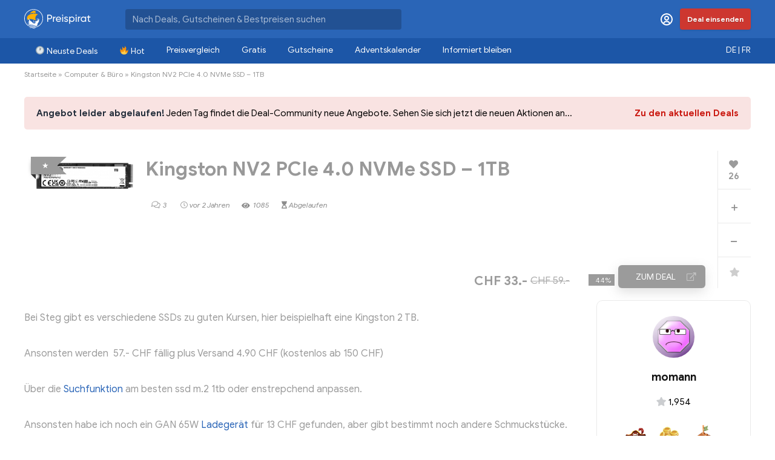

--- FILE ---
content_type: text/html; charset=UTF-8
request_url: https://www.preispirat.ch/kingston-nv2-pcie-4-0-nvme-ssd-1tb/
body_size: 42536
content:
<!DOCTYPE html>
<!--[if IE 8]>    <html class="ie8" lang="de-DE"> <![endif]-->
<!--[if IE 9]>    <html class="ie9" lang="de-DE"> <![endif]-->
<!--[if (gt IE 9)|!(IE)] lang="de-DE"><![endif]-->
<html lang="de-DE">
<head>
<meta charset="UTF-8" />
<meta name=viewport content="width=device-width, initial-scale=1.0" />
<!-- feeds & pingback -->
<link rel="profile" href="https://gmpg.org/xfn/11" />
<link rel="pingback" href="https://www.preispirat.ch/xmlrpc.php" />
<link rel="alternate" hreflang="de-ch" href="https://www.preispirat.ch/kingston-nv2-pcie-4-0-nvme-ssd-1tb/" />
<link rel="alternate" hreflang="x-default" href="https://www.preispirat.ch/kingston-nv2-pcie-4-0-nvme-ssd-1tb/" />

<!-- Google Tag Manager for WordPress by gtm4wp.com -->
<script data-cfasync="false" data-pagespeed-no-defer type="text/javascript">
	var gtm4wp_datalayer_name = "dataLayer";
	var dataLayer = dataLayer || [];
</script>
<!-- End Google Tag Manager for WordPress by gtm4wp.com -->
	<!-- This site is optimized with the Yoast SEO Premium plugin v15.2.1 - https://yoast.com/wordpress/plugins/seo/ -->
	<title>Kingston NV2 PCIe 4.0 NVMe SSD - 1TB - Preispirat</title><link rel="preload" as="style" href="https://fonts.googleapis.com/css?family=Roboto%3A400%2C700&#038;subset=latin%2Ccyrillic&#038;display=swap" /><link rel="stylesheet" href="https://fonts.googleapis.com/css?family=Roboto%3A400%2C700&#038;subset=latin%2Ccyrillic&#038;display=swap" media="print" onload="this.media='all'" /><noscript><link rel="stylesheet" href="https://fonts.googleapis.com/css?family=Roboto%3A400%2C700&#038;subset=latin%2Ccyrillic&#038;display=swap" /></noscript><link rel="stylesheet" href="https://www.preispirat.ch/wp-content/cache/min/1/2f0454310991d7c8f2cafc7e8510c2f7.css" media="all" data-minify="1" />
	<meta name="description" content="Bei Steg gibt es verschiedene SSDs zu guten Kursen, hier beispielhaft eine Kingston 2 TB. Ansonsten werden  57.- CHF fällig plus Versand 4.90 CHF" />
	<meta name="robots" content="noindex, follow" />
	<meta property="og:locale" content="de_DE" />
	<meta property="og:type" content="article" />
	<meta property="og:title" content="Kingston NV2 PCIe 4.0 NVMe SSD - 1TB - Preispirat" />
	<meta property="og:description" content="Bei Steg gibt es verschiedene SSDs zu guten Kursen, hier beispielhaft eine Kingston 2 TB. Ansonsten werden  57.- CHF fällig plus Versand 4.90 CHF" />
	<meta property="og:url" content="https://www.preispirat.ch/kingston-nv2-pcie-4-0-nvme-ssd-1tb/" />
	<meta property="og:site_name" content="Preispirat" />
	<meta property="article:publisher" content="https://www.facebook.com/preispirat/" />
	<meta property="article:published_time" content="2024-03-24T20:56:02+00:00" />
	<meta property="article:modified_time" content="2024-03-26T13:01:59+00:00" />
	<meta property="og:image" content="https://www.preispirat.ch/wp-content/uploads/2024/03/90607c257c733ba8682508f59f4a70c2_1000039080-1.jpg" />
	<meta property="og:image:width" content="990" />
	<meta property="og:image:height" content="272" />
	<meta name="twitter:card" content="summary" />
	<meta name="twitter:creator" content="@preispirat" />
	<meta name="twitter:site" content="@preispirat" />
	<meta name="twitter:label1" content="Written by">
	<meta name="twitter:data1" content="momann">
	<meta name="twitter:label2" content="Est. reading time">
	<meta name="twitter:data2" content="0 Minuten">
	<script type="application/ld+json" class="yoast-schema-graph">{"@context":"https://schema.org","@graph":[{"@type":"Organization","@id":"https://www.preispirat.ch/#organization","name":"Preispirat","url":"https://www.preispirat.ch/","sameAs":["https://www.facebook.com/preispirat/","https://www.instagram.com/preispirat/","https://www.youtube.com/channel/UCR5BCfJb_jdkywXoV_T4_5A","https://twitter.com/preispirat"],"logo":{"@type":"ImageObject","@id":"https://www.preispirat.ch/#logo","inLanguage":"de","url":"https://www.preispirat.ch/wp-content/uploads/2022/01/Preispirat-icon-512-1.png","width":512,"height":512,"caption":"Preispirat"},"image":{"@id":"https://www.preispirat.ch/#logo"}},{"@type":"WebSite","@id":"https://www.preispirat.ch/#website","url":"https://www.preispirat.ch/","name":"Preispirat","description":"Arr! Die besten Aktionen der grossen Schweizer Detailh\u00e4ndler","publisher":{"@id":"https://www.preispirat.ch/#organization"},"potentialAction":[{"@type":"SearchAction","target":"https://www.preispirat.ch/?s={search_term_string}","query-input":"required name=search_term_string"}],"inLanguage":"de"},{"@type":"ImageObject","@id":"https://www.preispirat.ch/kingston-nv2-pcie-4-0-nvme-ssd-1tb/#primaryimage","inLanguage":"de","url":"https://www.preispirat.ch/wp-content/uploads/2024/03/90607c257c733ba8682508f59f4a70c2_1000039080-1.jpg","width":990,"height":272},{"@type":"WebPage","@id":"https://www.preispirat.ch/kingston-nv2-pcie-4-0-nvme-ssd-1tb/#webpage","url":"https://www.preispirat.ch/kingston-nv2-pcie-4-0-nvme-ssd-1tb/","name":"Kingston NV2 PCIe 4.0 NVMe SSD - 1TB - Preispirat","isPartOf":{"@id":"https://www.preispirat.ch/#website"},"primaryImageOfPage":{"@id":"https://www.preispirat.ch/kingston-nv2-pcie-4-0-nvme-ssd-1tb/#primaryimage"},"datePublished":"2024-03-24T20:56:02+00:00","dateModified":"2024-03-26T13:01:59+00:00","description":"Bei Steg gibt es verschiedene SSDs zu guten Kursen, hier beispielhaft eine Kingston 2 TB. Ansonsten werden\u00a0 57.- CHF f\u00e4llig plus Versand 4.90 CHF","inLanguage":"de","potentialAction":[{"@type":"ReadAction","target":["https://www.preispirat.ch/kingston-nv2-pcie-4-0-nvme-ssd-1tb/"]}]},{"@type":"Article","@id":"https://www.preispirat.ch/kingston-nv2-pcie-4-0-nvme-ssd-1tb/#article","isPartOf":{"@id":"https://www.preispirat.ch/kingston-nv2-pcie-4-0-nvme-ssd-1tb/#webpage"},"author":{"@id":"https://www.preispirat.ch/#/schema/person/b9ea410e001cf3634ee0f8acfc37d9f8"},"headline":"Kingston NV2 PCIe 4.0 NVMe SSD &#8211; 1TB","datePublished":"2024-03-24T20:56:02+00:00","dateModified":"2024-03-26T13:01:59+00:00","mainEntityOfPage":{"@id":"https://www.preispirat.ch/kingston-nv2-pcie-4-0-nvme-ssd-1tb/#webpage"},"commentCount":"3","publisher":{"@id":"https://www.preispirat.ch/#organization"},"image":{"@id":"https://www.preispirat.ch/kingston-nv2-pcie-4-0-nvme-ssd-1tb/#primaryimage"},"articleSection":"Computer &amp; B\u00fcro","inLanguage":"de","potentialAction":[{"@type":"CommentAction","name":"Comment","target":["https://www.preispirat.ch/kingston-nv2-pcie-4-0-nvme-ssd-1tb/#respond"]}]},{"@type":"Person","@id":"https://www.preispirat.ch/#/schema/person/b9ea410e001cf3634ee0f8acfc37d9f8","name":"momann","image":{"@type":"ImageObject","@id":"https://www.preispirat.ch/#personlogo","inLanguage":"de","url":"//www.gravatar.com/avatar/238f8a438966fbf1b3d027e3dff673de?s=96&#038;r=g&#038;d=wavatar","caption":"momann"}}]}</script>
	<!-- / Yoast SEO Premium plugin. -->


<link rel='dns-prefetch' href='//cdn.jsdelivr.net' />
<link rel='dns-prefetch' href='//cdnjs.cloudflare.com' />
<link rel='dns-prefetch' href='//www.google.com' />
<link rel='dns-prefetch' href='//push.preispirat.ch' />
<link rel='dns-prefetch' href='//fonts.googleapis.com' />
<link rel='dns-prefetch' href='//unpkg.com' />
<link rel='dns-prefetch' href='//s.w.org' />
<link href='https://fonts.gstatic.com' crossorigin rel='preconnect' />
<link rel="alternate" type="application/rss+xml" title="Preispirat &quot; Feed" href="https://www.preispirat.ch/feed/" />
<link rel="alternate" type="application/rss+xml" title="Preispirat &quot; Kommentar-Feed" href="https://www.preispirat.ch/comments/feed/" />
<link rel="alternate" type="application/rss+xml" title="Preispirat &quot; Kommentar-Feed zu Kingston NV2 PCIe 4.0 NVMe SSD &#8211; 1TB" href="https://www.preispirat.ch/kingston-nv2-pcie-4-0-nvme-ssd-1tb/feed/" />
		<script type="text/javascript">
			window._wpemojiSettings = {"baseUrl":"https:\/\/s.w.org\/images\/core\/emoji\/12.0.0-1\/72x72\/","ext":".png","svgUrl":"https:\/\/s.w.org\/images\/core\/emoji\/12.0.0-1\/svg\/","svgExt":".svg","source":{"concatemoji":"https:\/\/www.preispirat.ch\/wp-includes\/js\/wp-emoji-release.min.js?ver=5.4.18"}};
			/*! This file is auto-generated */
			!function(e,a,t){var n,r,o,i=a.createElement("canvas"),p=i.getContext&&i.getContext("2d");function s(e,t){var a=String.fromCharCode;p.clearRect(0,0,i.width,i.height),p.fillText(a.apply(this,e),0,0);e=i.toDataURL();return p.clearRect(0,0,i.width,i.height),p.fillText(a.apply(this,t),0,0),e===i.toDataURL()}function c(e){var t=a.createElement("script");t.src=e,t.defer=t.type="text/javascript",a.getElementsByTagName("head")[0].appendChild(t)}for(o=Array("flag","emoji"),t.supports={everything:!0,everythingExceptFlag:!0},r=0;r<o.length;r++)t.supports[o[r]]=function(e){if(!p||!p.fillText)return!1;switch(p.textBaseline="top",p.font="600 32px Arial",e){case"flag":return s([127987,65039,8205,9895,65039],[127987,65039,8203,9895,65039])?!1:!s([55356,56826,55356,56819],[55356,56826,8203,55356,56819])&&!s([55356,57332,56128,56423,56128,56418,56128,56421,56128,56430,56128,56423,56128,56447],[55356,57332,8203,56128,56423,8203,56128,56418,8203,56128,56421,8203,56128,56430,8203,56128,56423,8203,56128,56447]);case"emoji":return!s([55357,56424,55356,57342,8205,55358,56605,8205,55357,56424,55356,57340],[55357,56424,55356,57342,8203,55358,56605,8203,55357,56424,55356,57340])}return!1}(o[r]),t.supports.everything=t.supports.everything&&t.supports[o[r]],"flag"!==o[r]&&(t.supports.everythingExceptFlag=t.supports.everythingExceptFlag&&t.supports[o[r]]);t.supports.everythingExceptFlag=t.supports.everythingExceptFlag&&!t.supports.flag,t.DOMReady=!1,t.readyCallback=function(){t.DOMReady=!0},t.supports.everything||(n=function(){t.readyCallback()},a.addEventListener?(a.addEventListener("DOMContentLoaded",n,!1),e.addEventListener("load",n,!1)):(e.attachEvent("onload",n),a.attachEvent("onreadystatechange",function(){"complete"===a.readyState&&t.readyCallback()})),(n=t.source||{}).concatemoji?c(n.concatemoji):n.wpemoji&&n.twemoji&&(c(n.twemoji),c(n.wpemoji)))}(window,document,window._wpemojiSettings);
		</script>
		<style type="text/css">
img.wp-smiley,
img.emoji {
	display: inline !important;
	border: none !important;
	box-shadow: none !important;
	height: 1em !important;
	width: 1em !important;
	margin: 0 .07em !important;
	vertical-align: -0.1em !important;
	background: none !important;
	padding: 0 !important;
}
</style>
	









<style id='wpdiscuz-frontend-css-inline-css' type='text/css'>
 #wpdcom .wpd-blog-administrator .wpd-comment-label{color:#ffffff;background-color:#FEA444;border:none}#wpdcom .wpd-blog-administrator .wpd-comment-author, #wpdcom .wpd-blog-administrator .wpd-comment-author a{color:#FEA444}#wpdcom.wpd-layout-1 .wpd-comment .wpd-blog-administrator .wpd-avatar img{border-color:#FEA444}#wpdcom.wpd-layout-2 .wpd-comment.wpd-reply .wpd-comment-wrap.wpd-blog-administrator{border-left:3px solid #FEA444}#wpdcom.wpd-layout-2 .wpd-comment .wpd-blog-administrator .wpd-avatar img{border-bottom-color:#FEA444}#wpdcom.wpd-layout-3 .wpd-blog-administrator .wpd-comment-subheader{border-top:1px dashed #FEA444}#wpdcom.wpd-layout-3 .wpd-reply .wpd-blog-administrator .wpd-comment-right{border-left:1px solid #FEA444}#wpdcom .wpd-blog-editor .wpd-comment-label{color:#ffffff;background-color:#FEA444;border:none}#wpdcom .wpd-blog-editor .wpd-comment-author, #wpdcom .wpd-blog-editor .wpd-comment-author a{color:#FEA444}#wpdcom.wpd-layout-1 .wpd-comment .wpd-blog-editor .wpd-avatar img{border-color:#FEA444}#wpdcom.wpd-layout-2 .wpd-comment.wpd-reply .wpd-comment-wrap.wpd-blog-editor{border-left:3px solid #FEA444}#wpdcom.wpd-layout-2 .wpd-comment .wpd-blog-editor .wpd-avatar img{border-bottom-color:#FEA444}#wpdcom.wpd-layout-3 .wpd-blog-editor .wpd-comment-subheader{border-top:1px dashed #FEA444}#wpdcom.wpd-layout-3 .wpd-reply .wpd-blog-editor .wpd-comment-right{border-left:1px solid #FEA444}#wpdcom .wpd-blog-author .wpd-comment-label{color:#ffffff;background-color:#2A65B7;border:none}#wpdcom .wpd-blog-author .wpd-comment-author, #wpdcom .wpd-blog-author .wpd-comment-author a{color:#2A65B7}#wpdcom.wpd-layout-1 .wpd-comment .wpd-blog-author .wpd-avatar img{border-color:#2A65B7}#wpdcom.wpd-layout-2 .wpd-comment .wpd-blog-author .wpd-avatar img{border-bottom-color:#2A65B7}#wpdcom.wpd-layout-3 .wpd-blog-author .wpd-comment-subheader{border-top:1px dashed #2A65B7}#wpdcom.wpd-layout-3 .wpd-reply .wpd-blog-author .wpd-comment-right{border-left:1px solid #2A65B7}#wpdcom .wpd-blog-contributor .wpd-comment-label{color:#ffffff;background-color:#2A65B7;border:none}#wpdcom .wpd-blog-contributor .wpd-comment-author, #wpdcom .wpd-blog-contributor .wpd-comment-author a{color:#2A65B7}#wpdcom.wpd-layout-1 .wpd-comment .wpd-blog-contributor .wpd-avatar img{border-color:#2A65B7}#wpdcom.wpd-layout-2 .wpd-comment .wpd-blog-contributor .wpd-avatar img{border-bottom-color:#2A65B7}#wpdcom.wpd-layout-3 .wpd-blog-contributor .wpd-comment-subheader{border-top:1px dashed #2A65B7}#wpdcom.wpd-layout-3 .wpd-reply .wpd-blog-contributor .wpd-comment-right{border-left:1px solid #2A65B7}#wpdcom .wpd-blog-subscriber .wpd-comment-label{color:#ffffff;background-color:#2A65B7;border:none}#wpdcom .wpd-blog-subscriber .wpd-comment-author, #wpdcom .wpd-blog-subscriber .wpd-comment-author a{color:#2A65B7}#wpdcom.wpd-layout-2 .wpd-comment .wpd-blog-subscriber .wpd-avatar img{border-bottom-color:#2A65B7}#wpdcom.wpd-layout-3 .wpd-blog-subscriber .wpd-comment-subheader{border-top:1px dashed #2A65B7}#wpdcom .wpd-blog-customer .wpd-comment-label{color:#ffffff;background-color:#2A65B7;border:none}#wpdcom .wpd-blog-customer .wpd-comment-author, #wpdcom .wpd-blog-customer .wpd-comment-author a{color:#2A65B7}#wpdcom.wpd-layout-1 .wpd-comment .wpd-blog-customer .wpd-avatar img{border-color:#2A65B7}#wpdcom.wpd-layout-2 .wpd-comment .wpd-blog-customer .wpd-avatar img{border-bottom-color:#2A65B7}#wpdcom.wpd-layout-3 .wpd-blog-customer .wpd-comment-subheader{border-top:1px dashed #2A65B7}#wpdcom.wpd-layout-3 .wpd-reply .wpd-blog-customer .wpd-comment-right{border-left:1px solid #2A65B7}#wpdcom .wpd-blog-shop_manager .wpd-comment-label{color:#ffffff;background-color:#2A65B7;border:none}#wpdcom .wpd-blog-shop_manager .wpd-comment-author, #wpdcom .wpd-blog-shop_manager .wpd-comment-author a{color:#2A65B7}#wpdcom.wpd-layout-1 .wpd-comment .wpd-blog-shop_manager .wpd-avatar img{border-color:#2A65B7}#wpdcom.wpd-layout-2 .wpd-comment .wpd-blog-shop_manager .wpd-avatar img{border-bottom-color:#2A65B7}#wpdcom.wpd-layout-3 .wpd-blog-shop_manager .wpd-comment-subheader{border-top:1px dashed #2A65B7}#wpdcom.wpd-layout-3 .wpd-reply .wpd-blog-shop_manager .wpd-comment-right{border-left:1px solid #2A65B7}#wpdcom .wpd-blog-translator .wpd-comment-label{color:#ffffff;background-color:#2A65B7;border:none}#wpdcom .wpd-blog-translator .wpd-comment-author, #wpdcom .wpd-blog-translator .wpd-comment-author a{color:#2A65B7}#wpdcom.wpd-layout-1 .wpd-comment .wpd-blog-translator .wpd-avatar img{border-color:#2A65B7}#wpdcom.wpd-layout-2 .wpd-comment .wpd-blog-translator .wpd-avatar img{border-bottom-color:#2A65B7}#wpdcom.wpd-layout-3 .wpd-blog-translator .wpd-comment-subheader{border-top:1px dashed #2A65B7}#wpdcom.wpd-layout-3 .wpd-reply .wpd-blog-translator .wpd-comment-right{border-left:1px solid #2A65B7}#wpdcom .wpd-blog-wpseo_manager .wpd-comment-label{color:#ffffff;background-color:#2A65B7;border:none}#wpdcom .wpd-blog-wpseo_manager .wpd-comment-author, #wpdcom .wpd-blog-wpseo_manager .wpd-comment-author a{color:#2A65B7}#wpdcom.wpd-layout-1 .wpd-comment .wpd-blog-wpseo_manager .wpd-avatar img{border-color:#2A65B7}#wpdcom.wpd-layout-2 .wpd-comment .wpd-blog-wpseo_manager .wpd-avatar img{border-bottom-color:#2A65B7}#wpdcom.wpd-layout-3 .wpd-blog-wpseo_manager .wpd-comment-subheader{border-top:1px dashed #2A65B7}#wpdcom.wpd-layout-3 .wpd-reply .wpd-blog-wpseo_manager .wpd-comment-right{border-left:1px solid #2A65B7}#wpdcom .wpd-blog-wpseo_editor .wpd-comment-label{color:#ffffff;background-color:#2A65B7;border:none}#wpdcom .wpd-blog-wpseo_editor .wpd-comment-author, #wpdcom .wpd-blog-wpseo_editor .wpd-comment-author a{color:#2A65B7}#wpdcom.wpd-layout-1 .wpd-comment .wpd-blog-wpseo_editor .wpd-avatar img{border-color:#2A65B7}#wpdcom.wpd-layout-2 .wpd-comment .wpd-blog-wpseo_editor .wpd-avatar img{border-bottom-color:#2A65B7}#wpdcom.wpd-layout-3 .wpd-blog-wpseo_editor .wpd-comment-subheader{border-top:1px dashed #2A65B7}#wpdcom.wpd-layout-3 .wpd-reply .wpd-blog-wpseo_editor .wpd-comment-right{border-left:1px solid #2A65B7}#wpdcom .wpd-blog-post_author .wpd-comment-label{color:#ffffff;background-color:#4E9424;border:none}#wpdcom .wpd-blog-post_author .wpd-comment-author, #wpdcom .wpd-blog-post_author .wpd-comment-author a{color:#4E9424}#wpdcom .wpd-blog-post_author .wpd-avatar img{border-color:#4E9424}#wpdcom.wpd-layout-1 .wpd-comment .wpd-blog-post_author .wpd-avatar img{border-color:#4E9424}#wpdcom.wpd-layout-2 .wpd-comment.wpd-reply .wpd-comment-wrap.wpd-blog-post_author{border-left:3px solid #4E9424}#wpdcom.wpd-layout-2 .wpd-comment .wpd-blog-post_author .wpd-avatar img{border-bottom-color:#4E9424}#wpdcom.wpd-layout-3 .wpd-blog-post_author .wpd-comment-subheader{border-top:1px dashed #4E9424}#wpdcom.wpd-layout-3 .wpd-reply .wpd-blog-post_author .wpd-comment-right{border-left:1px solid #4E9424}#wpdcom .wpd-blog-guest .wpd-comment-label{color:#ffffff;background-color:#BEB2C8;border:none}#wpdcom .wpd-blog-guest .wpd-comment-author, #wpdcom .wpd-blog-guest .wpd-comment-author a{color:#BEB2C8}#wpdcom.wpd-layout-3 .wpd-blog-guest .wpd-comment-subheader{border-top:1px dashed #BEB2C8}#comments, #respond, .comments-area, #wpdcom{}#wpdcom .ql-editor > *{color:#333333}#wpdcom .ql-editor::before{}#wpdcom .ql-toolbar{border:1px solid #DDDDDD;border-top:none}#wpdcom .ql-container{border:1px solid #DDDDDD;border-bottom:none}#wpdcom .wpd-form-row .wpdiscuz-item input[type="text"], #wpdcom .wpd-form-row .wpdiscuz-item input[type="email"], #wpdcom .wpd-form-row .wpdiscuz-item input[type="url"], #wpdcom .wpd-form-row .wpdiscuz-item input[type="color"], #wpdcom .wpd-form-row .wpdiscuz-item input[type="date"], #wpdcom .wpd-form-row .wpdiscuz-item input[type="datetime"], #wpdcom .wpd-form-row .wpdiscuz-item input[type="datetime-local"], #wpdcom .wpd-form-row .wpdiscuz-item input[type="month"], #wpdcom .wpd-form-row .wpdiscuz-item input[type="number"], #wpdcom .wpd-form-row .wpdiscuz-item input[type="time"], #wpdcom textarea, #wpdcom select{border:1px solid #DDDDDD;color:#333333}#wpdcom .wpd-form-row .wpdiscuz-item textarea{border:1px solid #DDDDDD}#wpdcom input::placeholder, #wpdcom textarea::placeholder, #wpdcom input::-moz-placeholder, #wpdcom textarea::-webkit-input-placeholder{}#wpdcom .wpd-comment-text{color:#333333}#wpdcom .wpd-thread-head .wpd-thread-info{border-bottom:2px solid #2A65B7}#wpdcom .wpd-thread-head .wpd-thread-info.wpd-reviews-tab svg{fill:#2A65B7}#wpdcom .wpd-thread-head .wpdiscuz-user-settings{border-bottom:2px solid #2A65B7}#wpdcom .wpd-thread-head .wpdiscuz-user-settings:hover{color:#2A65B7}#wpdcom .wpd-comment .wpd-follow-link:hover{color:#2A65B7}#wpdcom .wpd-comment-status .wpd-sticky{color:#2A65B7}#wpdcom .wpd-thread-filter .wpdf-active{color:#2A65B7;border-bottom-color:#2A65B7}#wpdcom .wpd-comment-info-bar{border:1px dashed #5584c6;background:#eaf0f8}#wpdcom .wpd-comment-info-bar .wpd-current-view i{color:#2A65B7}#wpdcom .wpd-filter-view-all:hover{background:#2A65B7}#wpdcom .wpdiscuz-item .wpdiscuz-rating > label{color:#DDDDDD}#wpdcom .wpdiscuz-item .wpdiscuz-rating:not(:checked) > label:hover, .wpdiscuz-rating:not(:checked) > label:hover ~ label{}#wpdcom .wpdiscuz-item .wpdiscuz-rating > input ~ label:hover, #wpdcom .wpdiscuz-item .wpdiscuz-rating > input:not(:checked) ~ label:hover ~ label, #wpdcom .wpdiscuz-item .wpdiscuz-rating > input:not(:checked) ~ label:hover ~ label{color:#FFED85}#wpdcom .wpdiscuz-item .wpdiscuz-rating > input:checked ~ label:hover, #wpdcom .wpdiscuz-item .wpdiscuz-rating > input:checked ~ label:hover, #wpdcom .wpdiscuz-item .wpdiscuz-rating > label:hover ~ input:checked ~ label, #wpdcom .wpdiscuz-item .wpdiscuz-rating > input:checked + label:hover ~ label, #wpdcom .wpdiscuz-item .wpdiscuz-rating > input:checked ~ label:hover ~ label, .wpd-custom-field .wcf-active-star, #wpdcom .wpdiscuz-item .wpdiscuz-rating > input:checked ~ label{color:#FFD700}#wpd-post-rating .wpd-rating-wrap .wpd-rating-stars svg .wpd-star{fill:#DDDDDD}#wpd-post-rating .wpd-rating-wrap .wpd-rating-stars svg .wpd-active{fill:#FFD700}#wpd-post-rating .wpd-rating-wrap .wpd-rate-starts svg .wpd-star{fill:#DDDDDD}#wpd-post-rating .wpd-rating-wrap .wpd-rate-starts:hover svg .wpd-star{fill:#FFED85}#wpd-post-rating.wpd-not-rated .wpd-rating-wrap .wpd-rate-starts svg:hover ~ svg .wpd-star{fill:#DDDDDD}.wpdiscuz-post-rating-wrap .wpd-rating .wpd-rating-wrap .wpd-rating-stars svg .wpd-star{fill:#DDDDDD}.wpdiscuz-post-rating-wrap .wpd-rating .wpd-rating-wrap .wpd-rating-stars svg .wpd-active{fill:#FFD700}#wpdcom .wpd-comment .wpd-follow-active{color:#ff7a00}#wpdcom .page-numbers{color:#555;border:#555 1px solid}#wpdcom span.current{background:#555}#wpdcom.wpd-layout-1 .wpd-new-loaded-comment > .wpd-comment-wrap > .wpd-comment-right{background:#FBFACE}#wpdcom.wpd-layout-2 .wpd-new-loaded-comment.wpd-comment > .wpd-comment-wrap > .wpd-comment-right{background:#FBFACE}#wpdcom.wpd-layout-2 .wpd-new-loaded-comment.wpd-comment.wpd-reply > .wpd-comment-wrap > .wpd-comment-right{background:transparent}#wpdcom.wpd-layout-2 .wpd-new-loaded-comment.wpd-comment.wpd-reply > .wpd-comment-wrap{background:#FBFACE}#wpdcom.wpd-layout-3 .wpd-new-loaded-comment.wpd-comment > .wpd-comment-wrap > .wpd-comment-right{background:#FBFACE}#wpdcom .wpd-follow:hover i, #wpdcom .wpd-unfollow:hover i, #wpdcom .wpd-comment .wpd-follow-active:hover i{color:#2A65B7}#wpdcom .wpdiscuz-readmore{cursor:pointer;color:#2A65B7}.wpd-custom-field .wcf-pasiv-star, #wpcomm .wpdiscuz-item .wpdiscuz-rating > label{color:#DDDDDD}.wpd-wrapper .wpd-list-item.wpd-active{border-top:3px solid #2A65B7}#wpdcom.wpd-layout-2 .wpd-comment.wpd-reply.wpd-unapproved-comment .wpd-comment-wrap{border-left:3px solid #FBFACE}#wpdcom.wpd-layout-3 .wpd-comment.wpd-reply.wpd-unapproved-comment .wpd-comment-right{border-left:1px solid #FBFACE}#wpdcom .wpd-prim-button{background-color:#2A65B7;color:#FFFFFF}#wpdcom .wpd_label__check i.wpdicon-on{color:#2A65B7;border:1px solid #95b2db}#wpd-bubble-wrapper #wpd-bubble-all-comments-count{color:#2A65B7}#wpd-bubble-wrapper > div{background-color:#2A65B7}#wpd-bubble-wrapper > #wpd-bubble #wpd-bubble-add-message{background-color:#2A65B7}#wpd-bubble-wrapper > #wpd-bubble #wpd-bubble-add-message::before{border-left-color:#2A65B7;border-right-color:#2A65B7}#wpd-bubble-wrapper.wpd-right-corner > #wpd-bubble #wpd-bubble-add-message::before{border-left-color:#2A65B7;border-right-color:#2A65B7}.wpd-inline-icon-wrapper path.wpd-inline-icon-first{fill:#1DB99A}.wpd-inline-icon-count{background-color:#1DB99A}.wpd-inline-icon-count::before{border-right-color:#1DB99A}.wpd-inline-form-wrapper::before{border-bottom-color:#1DB99A}.wpd-inline-form-question{background-color:#1DB99A}.wpd-inline-form{background-color:#1DB99A}.wpd-last-inline-comments-wrapper{border-color:#1DB99A}.wpd-last-inline-comments-wrapper::before{border-bottom-color:#1DB99A}.wpd-last-inline-comments-wrapper .wpd-view-all-inline-comments{background:#1DB99A}.wpd-last-inline-comments-wrapper .wpd-view-all-inline-comments:hover,.wpd-last-inline-comments-wrapper .wpd-view-all-inline-comments:active,.wpd-last-inline-comments-wrapper .wpd-view-all-inline-comments:focus{background-color:#1DB99A}#wpdcom .ql-snow .ql-tooltip[data-mode="link"]::before{content:"Enter link:"}#wpdcom .ql-snow .ql-tooltip.ql-editing a.ql-action::after{content:"Speichern"}#wpcomm .vote-head, .vote-head-right,.wv-vote-content{background-color:#FAFAFA;border-color:#AAAAAA!important;color:#666666;font-size:13px}#wpcomm .wv-head .vote-arrow,#wpcomm .wv-head-right .vote-arrow{border-bottom:10px solid #AAAAAA}#wpcomm .wv-head .vote-arrow-no-border,#wpcomm .wv-head-right .vote-arrow-no-border{border-bottom-color:#FAFAFA}.vote-head a:hover,.wv-vote-content a:hover,.wv-view-all-button:hover{color:#2A65B7 !important}.comments-area{width:auto}
</style>










<!--[if lt IE 9]>
<link rel='stylesheet' id='vc_lte_ie9-css'  href='https://www.preispirat.ch/wp-content/plugins/js_composer/assets/css/vc_lte_ie9.min.css?ver=7.0.3' type='text/css' media='screen' />
<![endif]-->





<style id='rocket-lazyload-inline-css' type='text/css'>
.rll-youtube-player{position:relative;padding-bottom:56.23%;height:0;overflow:hidden;max-width:100%;}.rll-youtube-player:focus-within{outline: 2px solid currentColor;outline-offset: 5px;}.rll-youtube-player iframe{position:absolute;top:0;left:0;width:100%;height:100%;z-index:100;background:0 0}.rll-youtube-player img{bottom:0;display:block;left:0;margin:auto;max-width:100%;width:100%;position:absolute;right:0;top:0;border:none;height:auto;-webkit-transition:.4s all;-moz-transition:.4s all;transition:.4s all}.rll-youtube-player img:hover{-webkit-filter:brightness(75%)}.rll-youtube-player .play{height:100%;width:100%;left:0;top:0;position:absolute;background:url(https://www.preispirat.ch/wp-content/plugins/wp-rocket/assets/img/youtube.png) no-repeat center;background-color: transparent !important;cursor:pointer;border:none;}
</style>
<script type='text/javascript' src='https://www.preispirat.ch/wp-includes/js/jquery/jquery.js?ver=1.12.4-wp' id="jquery-core-js"></script>
<script type='text/javascript' src='https://www.preispirat.ch/wp-includes/js/jquery/jquery-migrate.min.js?ver=1.4.1' id="jquery-migrate-js" defer></script>
<script type='text/javascript'>
/* <![CDATA[ */
var BP_Confirm = {"are_you_sure":"Bist du dir sicher?"};
/* ]]> */
</script>
<script type='text/javascript' src='https://www.preispirat.ch/wp-content/plugins/buddypress_/bp-core/js/confirm.min.js?ver=5.2.1' id="bp-confirm-js" defer></script>
<script type='text/javascript' src='https://www.preispirat.ch/wp-content/plugins/buddypress_/bp-core/js/widget-members.min.js?ver=5.2.1' id="bp-widget-members-js" defer></script>
<script type='text/javascript' src='https://www.preispirat.ch/wp-content/plugins/buddypress_/bp-core/js/jquery-query.min.js?ver=5.2.1' id="bp-jquery-query-js" defer></script>
<script type='text/javascript' src='https://www.preispirat.ch/wp-content/plugins/buddypress_/bp-core/js/vendor/jquery-cookie.min.js?ver=5.2.1' id="bp-jquery-cookie-js" defer></script>
<script type='text/javascript' src='https://www.preispirat.ch/wp-content/plugins/buddypress_/bp-core/js/vendor/jquery-scroll-to.min.js?ver=5.2.1' id="bp-jquery-scroll-to-js" defer></script>
<script type='text/javascript'>
/* <![CDATA[ */
var BP_DTheme = {"accepted":"Angenommen","close":"Schlie\u00dfen","comments":"Kommentare","leave_group_confirm":"Wollen Sie diese Gruppe wirklich verlassen?","mark_as_fav":"Favorisieren","my_favs":"Meine Favoriten","rejected":"Abgelehnt","remove_fav":"Aus den Favoriten entfernen","show_all":"Alle anzeigen","show_all_comments":"Zeige alle Kommentare f\u00fcr diesen Thread","show_x_comments":"Alle Kommentare anzeigen (%d)","unsaved_changes":"Dein Profil enth\u00e4lt nicht gespeicherte \u00c4nderungen. Wenn du die Seite verl\u00e4sst, gehen alle \u00c4nderungen verloren.","view":"Anzeigen","store_filter_settings":""};
/* ]]> */
</script>
<script type='text/javascript' src='https://www.preispirat.ch/wp-content/plugins/buddypress_/bp-templates/bp-legacy/js/buddypress.min.js?ver=5.2.1' id="bp-legacy-js-js" defer></script>
<script data-minify="1" type='text/javascript' src='https://www.preispirat.ch/wp-content/cache/min/1/npm/@fingerprintjs/fingerprintjs@3/dist/fp.min.js?ver=1769072899' id="fingerprint-js" defer></script>
<script data-minify="1" type='text/javascript' src='https://www.preispirat.ch/wp-content/cache/min/1/ajax/libs/fancybox/3.5.7/jquery.fancybox.min.js?ver=1769072899' id="fancybox-script-js" defer></script>
<script data-minify="1" type='text/javascript' src='https://www.preispirat.ch/wp-content/cache/min/1/ajax/libs/toastr.js/latest/toastr.min.js?ver=1769072899' id="toast-script-js" defer></script>
<script data-minify="1" type='text/javascript' src='https://www.preispirat.ch/wp-content/cache/min/1/ajax/libs/jquery-timeago/1.6.7/jquery.timeago.min.js?ver=1769072899' id="timeago-js" defer></script>
<script data-minify="1" type='text/javascript' src='https://www.preispirat.ch/wp-content/cache/min/1/ajax/libs/jquery-timeago/1.6.7/locales/jquery.timeago.de.min.js?ver=1769072899' id="timeago-local-js" defer></script>
<script data-minify="1" type='text/javascript' src='https://www.preispirat.ch/wp-content/cache/min/1/wp-content/plugins/custom-notification/smartupdater.4.0.js?ver=1769072899' id="smartupdater-js" defer></script>
<script data-minify="1" type='text/javascript' src='https://www.preispirat.ch/wp-content/cache/min/1/wp-content/plugins/hide-admin-bar-based-on-user-roles/public/js/hide-admin-bar-based-on-user-roles-public.js?ver=1769072899' id="hide-admin-bar-based-on-user-roles-js" defer></script>
<script type='text/javascript'>
/* <![CDATA[ */
var postviewvar = {"rhpost_ajax_url":"https:\/\/www.preispirat.ch\/wp-content\/plugins\/rehub-framework\/includes\/rehub_ajax.php","post_id":"533678"};
/* ]]> */
</script>
<script data-minify="1" type='text/javascript' src='https://www.preispirat.ch/wp-content/cache/min/1/wp-content/plugins/rehub-framework/assets/js/postviews.js?ver=1769072900' id="rehub-postview-js" defer></script>
<script type='text/javascript'>
/* <![CDATA[ */
var wpml_xdomain_data = {"css_selector":"wpml-ls-item","ajax_url":"https:\/\/www.preispirat.ch\/wp-admin\/admin-ajax.php","current_lang":"de","_nonce":"4990c30948"};
/* ]]> */
</script>
<script data-minify="1" type='text/javascript' src='https://www.preispirat.ch/wp-content/cache/min/1/wp-content/plugins/sitepress-multilingual-cms/res/js/xdomain-data.js?ver=1769072899' id="wpml-xdomain-data-js" defer></script>
<link rel='https://api.w.org/' href='https://www.preispirat.ch/wp-json/' />
<link rel="EditURI" type="application/rsd+xml" title="RSD" href="https://www.preispirat.ch/xmlrpc.php?rsd" />
<link rel="wlwmanifest" type="application/wlwmanifest+xml" href="https://www.preispirat.ch/wp-includes/wlwmanifest.xml" /> 
<link rel='shortlink' href='https://www.preispirat.ch/?p=533678' />
<link rel="alternate" type="application/json+oembed" href="https://www.preispirat.ch/wp-json/oembed/1.0/embed?url=https%3A%2F%2Fwww.preispirat.ch%2Fkingston-nv2-pcie-4-0-nvme-ssd-1tb%2F" />
<link rel="alternate" type="text/xml+oembed" href="https://www.preispirat.ch/wp-json/oembed/1.0/embed?url=https%3A%2F%2Fwww.preispirat.ch%2Fkingston-nv2-pcie-4-0-nvme-ssd-1tb%2F&#038;format=xml" />
<meta name="generator" content="WPML ver:4.8.1 stt:4,3;" />

	<script type="text/javascript">var ajaxurl = 'https://www.preispirat.ch/wp-admin/admin-ajax.php';</script>

	<style type="text/css">
		.fancybox-is-open .fancybox-bg {
			opacity: 0.5;
		}

		.fancybox-button.fancybox-close-small {
			display: none;
		}

		#coupon-modal {
			background: linear-gradient(to bottom,#2a65b7 0, #5CACEE 180%);
			border-radius: 5px;
			box-shadow: 0 0 15px #444;
			color: #FFFFFF;
			overflow: visible;
			padding: 20px;
			text-align: center;
			width: 650px;
		}

		#coupon-modal-close {
			font-size: 18px;
			height: 30px;
			position: absolute;
			right: -15px;
			top: -15px;
			width: 30px;
		}

		#coupon-modal-close i {
			color: #000000;
			cursor: pointer;
			height: 30px;
			text-align: center;
			width: 30px;
		}

		#coupon-modal-close i::before {
			position: relative;
			top: 5px;
		}

		#coupon-modal h3 {
			color: #FFFFFF;
			font-size: 23px;
			font-weight: normal;
			margin: 0px;
		}

		#coupon-modal p {
			font-size: 12px;
			margin: 15px 0px;
		}

		#coupon-modal-code {
			background: #FFFFFF;
			border: 1px dashed #000000;
			color: #000000;
			cursor: pointer;
			font-size: 22px;
			font-weight: bold;
			margin: 0px auto;
			padding: 10px 0px;
			text-transform: uppercase;
			max-width: 400px;
			width: 100%;
		}

		#coupon-modal a {
			background: #2a65b7;
			border-radius: 5px;
			bottom: -25px;
			color: #FFFFFF;
			font-size: 22px;
			left: 50%;
			margin-left: -125px;
			padding: 10px 0px;
			position: absolute;
			width: 250px;
		}
	</style>
	<style>
		li.comments.user-name-and-badges-intop {
			padding: 0px;
		}

		.comment-wrap {
			padding: 10px;
		}

		.comment-wrap.unread {
			background: #F3FBFF;
		}
	</style>
<script type="text/javascript">
(function(url){
	if(/(?:Chrome\/26\.0\.1410\.63 Safari\/537\.31|WordfenceTestMonBot)/.test(navigator.userAgent)){ return; }
	var addEvent = function(evt, handler) {
		if (window.addEventListener) {
			document.addEventListener(evt, handler, false);
		} else if (window.attachEvent) {
			document.attachEvent('on' + evt, handler);
		}
	};
	var removeEvent = function(evt, handler) {
		if (window.removeEventListener) {
			document.removeEventListener(evt, handler, false);
		} else if (window.detachEvent) {
			document.detachEvent('on' + evt, handler);
		}
	};
	var evts = 'contextmenu dblclick drag dragend dragenter dragleave dragover dragstart drop keydown keypress keyup mousedown mousemove mouseout mouseover mouseup mousewheel scroll'.split(' ');
	var logHuman = function() {
		if (window.wfLogHumanRan) { return; }
		window.wfLogHumanRan = true;
		var wfscr = document.createElement('script');
		wfscr.type = 'text/javascript';
		wfscr.async = true;
		wfscr.src = url + '&r=' + Math.random();
		(document.getElementsByTagName('head')[0]||document.getElementsByTagName('body')[0]).appendChild(wfscr);
		for (var i = 0; i < evts.length; i++) {
			removeEvent(evts[i], logHuman);
		}
	};
	for (var i = 0; i < evts.length; i++) {
		addEvent(evts[i], logHuman);
	}
})('//www.preispirat.ch/?wordfence_lh=1&hid=2DB7903A8F201AADEB033B0053D12C29');
</script><link rel="icon" href="https://www.preispirat.ch/wp-content/plugins/bd-grandchild-plugin/ship-dark-light.svg" type="image/svg+xml">
<!-- Google Tag Manager for WordPress by gtm4wp.com -->
<!-- GTM Container placement set to automatic -->
<script data-cfasync="false" data-pagespeed-no-defer type="text/javascript">
	const console_cmd = console.warn || console.log;
	var dataLayer_content = {"visitorLoginState":"logged-out","visitorType":"visitor-logged-out","visitorRegistrationDate":"","pageTitle":"Kingston NV2 PCIe 4.0 NVMe SSD - 1TB - Preispirat","pagePostType":"post","pagePostType2":"single-post","pageCategory":["it-office"],"pagePostAuthor":"momann","pagePostDate":"24. März 2024","pagePostDateYear":"2024","pagePostDateMonth":"03","pagePostDateDay":"24","pagePostDateDayName":"Sonntag","pagePostDateHour":"21","pagePostDateMinute":"56","pagePostDateIso":"2024-03-24T21:56:02+01:00","pagePostDateUnix":1711317362,"pagePostTerms":{"category":["Computer &amp; Büro"],"translation_priority":["Optional"],"offerexpiration":["yes"]}};
	dataLayer.push( dataLayer_content );
</script>
<script data-cfasync="false">
(function(w,d,s,l,i){w[l]=w[l]||[];w[l].push({'gtm.start':
new Date().getTime(),event:'gtm.js'});var f=d.getElementsByTagName(s)[0],
j=d.createElement(s),dl=l!='dataLayer'?'&l='+l:'';j.async=true;j.src=
'//www.googletagmanager.com/gtm.'+'js?id='+i+dl;f.parentNode.insertBefore(j,f);
})(window,document,'script','dataLayer','GTM-TG37QQH');
</script>
<!-- End Google Tag Manager -->
<!-- End Google Tag Manager for WordPress by gtm4wp.com --><style type="text/css"> nav.top_menu > ul > li > a{padding:13px 18px;font-size:17px}nav.top_menu > ul > li > a{font-size:14px}nav.top_menu > ul > li > a{font-weight:normal;}nav.top_menu > ul > li,.main-nav.dark_style nav.top_menu>ul>li{border:none;}#main_header,.is-sticky .logo_section_wrap,.sticky-active.logo_section_wrap{background-color:#2a65b7 !important}.main-nav.white_style{border-top:none}nav.top_menu > ul:not(.off-canvas) > li > a:after{top:auto;bottom:0}.header-top{border:none;}.footer-bottom{background-color:#26303d !important}.footer-bottom .footer_widget{border:none !important} .widget .title:after{border-bottom:2px solid #2a65b7;}.rehub-main-color-border,nav.top_menu > ul > li.vertical-menu.border-main-color .sub-menu,.rh-main-bg-hover:hover,.wp-block-quote,ul.def_btn_link_tabs li.active a,.wp-block-pullquote{border-color:#2a65b7;}.wpsm_promobox.rehub_promobox{border-left-color:#2a65b7!important;}.color_link{color:#2a65b7 !important;}.search-header-contents{border-top-color:#2a65b7;}.wpb_content_element.wpsm-tabs.n_b_tab .wpb_tour_tabs_wrapper .wpb_tabs_nav .ui-state-active a{border-bottom:3px solid #2a65b7 !important}.featured_slider:hover .score,.top_chart_controls .controls:hover,article.post .wpsm_toplist_heading:before{border-color:#2a65b7;}.btn_more:hover,.small_post .overlay .btn_more:hover,.tw-pagination .current{border:1px solid #2a65b7;color:#fff}.wpsm-tabs ul.ui-tabs-nav .ui-state-active a,.rehub_woo_review .rehub_woo_tabs_menu li.current{border-top:3px solid #2a65b7;}.wps_promobox{border-left:3px solid #2a65b7;}.gallery-pics .gp-overlay{box-shadow:0 0 0 4px #2a65b7 inset;}.post .rehub_woo_tabs_menu li.current,.woocommerce div.product .woocommerce-tabs ul.tabs li.active{border-top:2px solid #2a65b7;}.rething_item a.cat{border-bottom-color:#2a65b7}nav.top_menu ul li ul.sub-menu{border-bottom:2px solid #2a65b7;}.widget.deal_daywoo,.elementor-widget-wpsm_woofeatured .deal_daywoo{border:3px solid #2a65b7;padding:20px;background:#fff;}.deal_daywoo .wpsm-bar-bar{background-color:#2a65b7 !important} #buddypress div.item-list-tabs ul li.selected a span,#buddypress div.item-list-tabs ul li.current a span,#buddypress div.item-list-tabs ul li a span,.user-profile-div .user-menu-tab > li.active > a,.user-profile-div .user-menu-tab > li.active > a:focus,.user-profile-div .user-menu-tab > li.active > a:hover,.slide .news_cat a,.news_in_thumb:hover .news_cat a,.news_out_thumb:hover .news_cat a,.col-feat-grid:hover .news_cat a,.carousel-style-deal .re_carousel .controls,.re_carousel .controls:hover,.openedprevnext .postNavigation a,.postNavigation a:hover,.top_chart_pagination a.selected,.flex-control-paging li a.flex-active,.flex-control-paging li a:hover,.widget_edd_cart_widget .edd-cart-number-of-items .edd-cart-quantity,.btn_more:hover,.tabs-menu li:hover,.tabs-menu li.current,.featured_slider:hover .score,#bbp_user_edit_submit,.bbp-topic-pagination a,.bbp-topic-pagination a,.custom-checkbox label.checked:after,.slider_post .caption,ul.postpagination li.active a,ul.postpagination li:hover a,ul.postpagination li a:focus,.top_theme h5 strong,.re_carousel .text:after,#topcontrol:hover,.main_slider .flex-overlay:hover a.read-more,.rehub_chimp #mc_embed_signup input#mc-embedded-subscribe,#rank_1.rank_count,#toplistmenu > ul li:before,.rehub_chimp:before,.wpsm-members > strong:first-child,.r_catbox_btn,.wpcf7 .wpcf7-submit,.comm_meta_wrap .rh_user_s2_label,.wpsm_pretty_hover li:hover,.wpsm_pretty_hover li.current,.rehub-main-color-bg,.togglegreedybtn:after,.rh-bg-hover-color:hover .news_cat a,.rh-main-bg-hover:hover,.rh_wrapper_video_playlist .rh_video_currently_playing,.rh_wrapper_video_playlist .rh_video_currently_playing.rh_click_video:hover,.rtmedia-list-item .rtmedia-album-media-count,.tw-pagination .current,.dokan-dashboard .dokan-dash-sidebar ul.dokan-dashboard-menu li.active,.dokan-dashboard .dokan-dash-sidebar ul.dokan-dashboard-menu li:hover,.dokan-dashboard .dokan-dash-sidebar ul.dokan-dashboard-menu li.dokan-common-links a:hover,#ywqa-submit-question,.woocommerce .widget_price_filter .ui-slider .ui-slider-range,.rh-hov-bor-line > a:after,nav.top_menu > ul:not(.off-canvas) > li > a:after,.rh-border-line:after,.wpsm-table.wpsm-table-main-color table tr th{background:#2a65b7;}@media (max-width:767px){.postNavigation a{background:#2a65b7;}}.rh-main-bg-hover:hover,.rh-main-bg-hover:hover .whitehovered{color:#fff !important} a,.carousel-style-deal .deal-item .priced_block .price_count ins,nav.top_menu ul li.menu-item-has-children ul li.menu-item-has-children > a:before,.top_chart_controls .controls:hover,.flexslider .fa-pulse,.footer-bottom .widget .f_menu li a:hover,.comment_form h3 a,.bbp-body li.bbp-forum-info > a:hover,.bbp-body li.bbp-topic-title > a:hover,#subscription-toggle a:before,#favorite-toggle a:before,.aff_offer_links .aff_name a,.rh-deal-price,.commentlist .comment-content small a,.related_articles .title_cat_related a,article em.emph,.campare_table table.one td strong.red,.sidebar .tabs-item .detail p a,.footer-bottom .widget .title span,footer p a,.welcome-frase strong,article.post .wpsm_toplist_heading:before,.post a.color_link,.categoriesbox:hover h3 a:after,.bbp-body li.bbp-forum-info > a,.bbp-body li.bbp-topic-title > a,.widget .title i,.woocommerce-MyAccount-navigation ul li.is-active a,.category-vendormenu li.current a,.deal_daywoo .title,.rehub-main-color,.wpsm_pretty_colored ul li.current a,.wpsm_pretty_colored ul li.current,.rh-heading-hover-color:hover h2 a,.rh-heading-hover-color:hover h3 a,.rh-heading-hover-color:hover h4 a,.rh-heading-hover-color:hover h5 a,.rh-heading-hover-color:hover .rh-heading-hover-item a,.rh-heading-icon:before,.widget_layered_nav ul li.chosen a:before,.wp-block-quote.is-style-large p,ul.page-numbers li span.current,ul.page-numbers li a:hover,ul.page-numbers li.active a,.page-link > span:not(.page-link-title),blockquote:not(.wp-block-quote) p,span.re_filtersort_btn:hover,span.active.re_filtersort_btn,.deal_daywoo .price,div.sortingloading:after{color:#2a65b7;} .page-link > span:not(.page-link-title),.postimagetrend .title,.widget.widget_affegg_widget .title,.widget.top_offers .title,.widget.cegg_widget_products .title,header .header_first_style .search form.search-form [type="submit"],header .header_eight_style .search form.search-form [type="submit"],.more_post a,.more_post span,.filter_home_pick span.active,.filter_home_pick span:hover,.filter_product_pick span.active,.filter_product_pick span:hover,.rh_tab_links a.active,.rh_tab_links a:hover,.wcv-navigation ul.menu li.active,.wcv-navigation ul.menu li:hover a,form.search-form [type="submit"],.rehub-sec-color-bg,input#ywqa-submit-question,input#ywqa-send-answer,.woocommerce button.button.alt,.tabsajax span.active.re_filtersort_btn,.wpsm-table.wpsm-table-sec-color table tr th{background:#2a65b7 !important;color:#fff !important;outline:0}.widget.widget_affegg_widget .title:after,.widget.top_offers .title:after,.vc_tta-tabs.wpsm-tabs .vc_tta-tab.vc_active,.vc_tta-tabs.wpsm-tabs .vc_tta-panel.vc_active .vc_tta-panel-heading,.widget.cegg_widget_products .title:after{border-top-color:#2a65b7 !important;}.page-link > span:not(.page-link-title){border:1px solid #2a65b7;}.page-link > span:not(.page-link-title),.header_first_style .search form.search-form [type="submit"] i{color:#fff !important;}.rh_tab_links a.active,.rh_tab_links a:hover,.rehub-sec-color-border,nav.top_menu > ul > li.vertical-menu.border-sec-color > .sub-menu{border-color:#2a65b7}.rh_wrapper_video_playlist .rh_video_currently_playing,.rh_wrapper_video_playlist .rh_video_currently_playing.rh_click_video:hover{background-color:#2a65b7;box-shadow:1200px 0 0 #2a65b7 inset;}.rehub-sec-color{color:#2a65b7} .news .priced_block .price_count,.blog_string .priced_block .price_count,.main_slider .price_count{margin-right:5px}.right_aff .priced_block .btn_offer_block,.right_aff .priced_block .price_count{border-radius:0 !important}form.search-form.product-search-form input[type="text"]{border-radius:4px 0 0 4px;}form.search-form [type="submit"]{border-radius:0 4px 4px 0;}.rtl form.search-form.product-search-form input[type="text"]{border-radius:0 4px 4px 0;}.rtl form.search-form [type="submit"]{border-radius:4px 0 0 4px;}.price_count,.rehub_offer_coupon,#buddypress .dir-search input[type=text],.gmw-form-wrapper input[type=text],.gmw-form-wrapper select,#buddypress a.button,.btn_more,#main_header .wpsm-button,#rh-header-cover-image .wpsm-button,#wcvendor_image_bg .wpsm-button,input[type="text"],textarea,input[type="tel"],input[type="password"],input[type="email"],input[type="url"],input[type="number"],.def_btn,input[type="submit"],input[type="button"],input[type="reset"],.rh_offer_list .offer_thumb .deal_img_wrap,.grid_onsale,.rehub-main-smooth,.re_filter_instore span.re_filtersort_btn:hover,.re_filter_instore span.active.re_filtersort_btn,#buddypress .standard-form input[type=text],#buddypress .standard-form textarea,.blacklabelprice{border-radius:4px}.news-community,.woocommerce .products.grid_woo .product,.rehub_chimp #mc_embed_signup input.email,#mc_embed_signup input#mc-embedded-subscribe,.rh_offer_list,.woo-tax-logo,#buddypress div.item-list-tabs ul li a,#buddypress form#whats-new-form,#buddypress div#invite-list,#buddypress #send-reply div.message-box,.rehub-sec-smooth,.rate-bar-bar,.rate-bar,#wcfm-main-contentainer #wcfm-content,.wcfm_welcomebox_header{border-radius:5px} .woocommerce .summary .masked_coupon,.woocommerce a.woo_loop_btn,.woocommerce .button.checkout,.woocommerce input.button.alt,.woocommerce a.add_to_cart_button,.woocommerce-page a.add_to_cart_button,.woocommerce .single_add_to_cart_button,.woocommerce div.product form.cart .button,.woocommerce .checkout-button.button,.woofiltersbig .prdctfltr_buttons a.prdctfltr_woocommerce_filter_submit,.priced_block .btn_offer_block,.priced_block .button,.rh-deal-compact-btn,input.mdf_button,#buddypress input[type="submit"],#buddypress input[type="button"],#buddypress input[type="reset"],#buddypress button.submit,.wpsm-button.rehub_main_btn,.wcv-grid a.button,input.gmw-submit,#ws-plugin--s2member-profile-submit,#rtmedia_create_new_album,input[type="submit"].dokan-btn-theme,a.dokan-btn-theme,.dokan-btn-theme,#wcfm_membership_container a.wcfm_submit_button,.woocommerce button.button,.rehub-main-btn-bg{background:none #2a65b7 !important;color:#ffffff !important;fill:#ffffff !important;border:none !important;text-decoration:none !important;outline:0;box-shadow:-1px 6px 19px rgba(42,101,183,0.2) !important;border-radius:6px !important;}.rehub-main-btn-bg > a{color:#ffffff !important;}.woocommerce a.woo_loop_btn:hover,.woocommerce .button.checkout:hover,.woocommerce input.button.alt:hover,.woocommerce a.add_to_cart_button:hover,.woocommerce-page a.add_to_cart_button:hover,.woocommerce a.single_add_to_cart_button:hover,.woocommerce-page a.single_add_to_cart_button:hover,.woocommerce div.product form.cart .button:hover,.woocommerce-page div.product form.cart .button:hover,.woocommerce .checkout-button.button:hover,.woofiltersbig .prdctfltr_buttons a.prdctfltr_woocommerce_filter_submit:hover,.priced_block .btn_offer_block:hover,.wpsm-button.rehub_main_btn:hover,#buddypress input[type="submit"]:hover,#buddypress input[type="button"]:hover,#buddypress input[type="reset"]:hover,#buddypress button.submit:hover,.small_post .btn:hover,.ap-pro-form-field-wrapper input[type="submit"]:hover,.wcv-grid a.button:hover,#ws-plugin--s2member-profile-submit:hover,input[type="submit"].dokan-btn-theme:hover,a.dokan-btn-theme:hover,.dokan-btn-theme:hover,.rething_button .btn_more:hover,#wcfm_membership_container a.wcfm_submit_button:hover,.woocommerce button.button:hover,.rehub-main-btn-bg:hover,.rehub-main-btn-bg:hover > a{background:none #2a65b7 !important;color:#ffffff !important;box-shadow:-1px 6px 13px rgba(42,101,183,0.4) !important;border-color:transparent;}.rehub_offer_coupon:hover{border:1px dashed #2a65b7;}.rehub_offer_coupon:hover i.far,.rehub_offer_coupon:hover i.fal,.rehub_offer_coupon:hover i.fas{color:#2a65b7}.re_thing_btn .rehub_offer_coupon.not_masked_coupon:hover{color:#2a65b7 !important}.woocommerce a.woo_loop_btn:active,.woocommerce .button.checkout:active,.woocommerce .button.alt:active,.woocommerce a.add_to_cart_button:active,.woocommerce-page a.add_to_cart_button:active,.woocommerce a.single_add_to_cart_button:active,.woocommerce-page a.single_add_to_cart_button:active,.woocommerce div.product form.cart .button:active,.woocommerce-page div.product form.cart .button:active,.woocommerce .checkout-button.button:active,.woofiltersbig .prdctfltr_buttons a.prdctfltr_woocommerce_filter_submit:active,.wpsm-button.rehub_main_btn:active,#buddypress input[type="submit"]:active,#buddypress input[type="button"]:active,#buddypress input[type="reset"]:active,#buddypress button.submit:active,.ap-pro-form-field-wrapper input[type="submit"]:active,.wcv-grid a.button:active,#ws-plugin--s2member-profile-submit:active,input[type="submit"].dokan-btn-theme:active,a.dokan-btn-theme:active,.dokan-btn-theme:active,.woocommerce button.button:active,.rehub-main-btn-bg:active{background:none #2a65b7 !important;box-shadow:0 1px 0 #999 !important;top:2px;color:#ffffff !important;}.rehub_btn_color{background-color:#2a65b7;border:1px solid #2a65b7;color:#ffffff;text-shadow:none}.rehub_btn_color:hover{color:#ffffff;background-color:#2a65b7;border:1px solid #2a65b7;}.rething_button .btn_more{border:1px solid #2a65b7;color:#2a65b7;}.rething_button .priced_block.block_btnblock .price_count{color:#2a65b7;font-weight:normal;}.widget_merchant_list .buttons_col{background-color:#2a65b7 !important;}.widget_merchant_list .buttons_col a{color:#ffffff !important;}.rehub-svg-btn-fill svg{fill:#2a65b7;}.rehub-svg-btn-stroke svg{stroke:#2a65b7;}@media (max-width:767px){#float-panel-woo-area{border-top:1px solid #2a65b7}}.rh_post_layout_big_offer .priced_block .btn_offer_block{text-shadow:none}.re-starburst.badge_1,.re-starburst.badge_1 span,.re-line-badge.badge_1,.re-ribbon-badge.badge_1 span{background:#2a65b7;}.table_view_charts .top_chart_item.badge_1{border-top:1px solid #2a65b7;}.re-line-badge.re-line-table-badge.badge_1:before{border-top-color:#2a65b7}.re-line-badge.re-line-table-badge.badge_1:after{border-bottom-color:#2a65b7}.re-starburst.badge_2,.re-starburst.badge_2 span,.re-line-badge.badge_2,.re-ribbon-badge.badge_2 span{background:#fb0303;}.table_view_charts .top_chart_item.ed_choice_col.badge_2,.table_view_charts .top_chart_item.ed_choice_col.badge_2 li:first-child:before,.table_view_charts .top_chart_item.ed_choice_col.badge_2 > ul > li:last-child:before{border-top:1px solid #fb0303;}.table_view_charts .top_chart_item.ed_choice_col.badge_2 > ul > li:last-child{border-bottom:1px solid #fb0303;}.re-line-badge.re-line-table-badge.badge_2:before{border-top-color:#fb0303}.re-line-badge.re-line-table-badge.badge_2:after{border-bottom-color:#fb0303}.re-starburst.badge_3,.re-starburst.badge_3 span,.re-line-badge.badge_3,.re-ribbon-badge.badge_3 span{background:#f5c20d;}.table_view_charts .top_chart_item.ed_choice_col.badge_3,.table_view_charts .top_chart_item.ed_choice_col.badge_3 li:first-child:before,.table_view_charts .top_chart_item.ed_choice_col.badge_3 > ul > li:last-child:before{border-top:1px solid #f5c20d;}.table_view_charts .top_chart_item.ed_choice_col.badge_3 > ul > li:last-child{border-bottom:1px solid #f5c20d;}.re-line-badge.re-line-table-badge.badge_3:before{border-top-color:#f5c20d}.re-line-badge.re-line-table-badge.badge_3:after{border-bottom-color:#f5c20d}.re-starburst.badge_4,.re-starburst.badge_4 span,.re-line-badge.badge_4,.re-ribbon-badge.badge_4 span{background:#4ba425;}.table_view_charts .top_chart_item.ed_choice_col.badge_4,.table_view_charts .top_chart_item.ed_choice_col.badge_4 li:first-child:before,.table_view_charts .top_chart_item.ed_choice_col.badge_4 > ul > li:last-child:before{border-top:1px solid #4ba425;}.table_view_charts .top_chart_item.ed_choice_col.badge_4 > ul > li:last-child{border-bottom:1px solid #4ba425;}.re-line-badge.re-line-table-badge.badge_4:before{border-top-color:#4ba425}.re-line-badge.re-line-table-badge.badge_4:after{border-bottom-color:#4ba425}body,body.dark_body{background-color:#ffffff;background-position:left top;background-repeat:no-repeat;background-image:none}@media(min-width:1224px){.single-post .full_width > article.post,single-product .full_width > article.post{padding:32px}.title_single_area.full_width{margin:25px 32px 0 32px;}.main-side .title_single_area.full_width{margin:0;}.full_width .wpsm-comptable td img{padding:5px}}</style><style>/** This CSS customization code works only in header inline styles */
@media (max-width: 767px){
.mobile_compact_grid figure {
    float: none !important;
    width: 100% !important;
    height: 112px !important;
    margin: 15px auto !important;
}
}

@media (max-width: 767px) {
.vc_custom_1634734978793 {padding-top: 0px !important; padding-bottom: 0px !important;}
.vc_custom_1638103987205 {padding-top: 0px !important; padding-bottom: 0px !important;}
.vc_custom_1660650585641 {margin-top: 0px !important; margin-bottom: 0px !important;}
.vc_custom_1660650555270 {margin-top: 0px !important; margin-bottom: 0px !important;}
}</style><meta name="theme-color" content="#2a65b7">

			<style type="text/css">.cwp-li {overflow: hidden;}.cwp-avatar {float: left;margin-top: .2em;margin-right: 1em;}.cwp-avatar.rounded .avatar{border-radius:50%;}.cwp-avatar.square .avatar{border-radius:0;}.cwp-comment-excerpt {display: block;color:#787878;}</style>
		<meta name="generator" content="Powered by WPBakery Page Builder - drag and drop page builder for WordPress."/>
<link rel="amphtml" href="https://www.preispirat.ch/kingston-nv2-pcie-4-0-nvme-ssd-1tb/amp/"><link rel="icon" href="https://www.preispirat.ch/wp-content/uploads/2022/01/cropped-Preispirat-icon-white-bg-jpg-512-32x32.jpg" sizes="32x32" />
<link rel="icon" href="https://www.preispirat.ch/wp-content/uploads/2022/01/cropped-Preispirat-icon-white-bg-jpg-512-192x192.jpg" sizes="192x192" />
<link rel="apple-touch-icon" href="https://www.preispirat.ch/wp-content/uploads/2022/01/cropped-Preispirat-icon-white-bg-jpg-512-180x180.jpg" />
<meta name="msapplication-TileImage" content="https://www.preispirat.ch/wp-content/uploads/2022/01/cropped-Preispirat-icon-white-bg-jpg-512-270x270.jpg" />
		<style type="text/css" id="wp-custom-css">
			.page .deal_block_row {
        height: auto !important;
    } 
.page .deal_block_row {
    box-shadow: none;
}
/* top partner deals schöner darstellen */
.search div#rehub_top_offers-9 {
    display: none;
}
/* top partner deals ausblenden überall */
div#spns_receive_when {display: grid;}
.coupon_code_in_modal input.code {
    text-transform: none;
}
ul#menu-menu-1 {white-space: nowrap;}
.rehub_offer_coupon.not_masked_coupon.mr5.has_coupon {
position: relative;
top: 6px;
}
.rehub_offer_coupon.not_masked_coupon.mr5.has_coupon {
max-width: calc(50% - 10px) !important;
}

.rehub_offer_coupon.not_masked_coupon.mr5.has_coupon .coupon_text {
text-overflow: ellipsis;
overflow: hidden;
display: block;
white-space: nowrap;
}
li#menu-item-384 {white-space: nowrap;}
.postid-431236 span.comm_count_meta {display:none;}
.postid-431236 div#wpd-threads {display: none;}
li#menu-item-445666 {background: #4E9424;}
.page-template-page-brochure div#footercustomarea {display: none;}
@media only screen and (max-width: 768px) {.page-template-page-brochure h1 {margin-top: 20px;}}
@media (max-width: 767px) {.tax-dealcoupon .news-community .rh_gr_right_desc ul {display: unset;} .sale_tag_inwoolist {width: 313px;}
nav.top_menu > ul {height: 45px;}
.tax-dealcoupon .woo-tax-logo {min-height: auto;}
	.tax-dealcoupon .breadcrumb {display:none;}
.tax-dealcoupon h1 {margin-bottom: 2px;}
.tax-dealcoupon article p, .post p {margin-bottom: 10px; }
.tax-dealcoupon .rehub-main-font.tabletblockdisplay.re_filter_panel {margin-bottom: 10px;}
.tax-dealcoupon .woo-tax-wrap {margin-top: 7px;}
.tax-dealcoupon .rh-outer-wrap { overflow-x: hidden;}
}
.tax-dealcoupon .sale_tag_inwoolist h5 {font-size: 30px !important; line-height: 35px !important; white-space: normal !important; margin-top: 35px;}
.authorboxj a {color: #111; text-decoration: none; font-size: 18px;     line-height: 24px; font-weight: 700;}
.authorboxj {margin-bottom: 20px;}
.rh_mycred-users-badges img, #mycred-users-badges img {width: 25px; height: 25px;}
.related_articles .col_item {height: auto;}
.aehnlichedeals a {color: #333333; text-decoration: none; font-size: 90%;}
.rh-deal-name a {color: #333333;}
.related_articles h5 {font-size: 14px;  height: 54px; overflow: hidden;}
@media screen and (min-width: 768px) {
	.deal_block_row {height: 130px !important;}
	.vc_row.wpb_row.vc_inner.vc_row-fluid.mobilebanner {margin-top: -25px;}
	.rh-content-wrap.clearfix {padding-top: 0px;}}
.logged-in .rh-content-wrap.clearfix {padding-top: 20px;}
.logged-in article.post.wpb_content_element.h1titlefront {display: none;}
.categoriesscroll a:first-child {background: rgb(42 101 183 / 12%) !important; color: #2a65b7 !important;}
.home .wpb_raw_code.wpb_content_element.wpb_raw_html {margin-bottom: 0px;}
.categoriesscroll {margin: 4px, 4px;
        padding: 14px;
        width: 100%;
        overflow: auto;
        white-space: nowrap;
	     margin-bottom: 8px;
padding-bottom: 20px;}
.categoriesscroll a {color: #26303D !important;
    border: 1px solid rgba(38, 48, 61, 0.12);
    border-radius: 30px;
    margin-left: 10px;
padding-right: 10px;
    padding-left: 10px;
    padding-bottom: 7px;
    padding-top: 7px;
}

/* Hide scrollbar for Chrome, Safari and Opera */
.categoriesscroll::-webkit-scrollbar {
  display: none;
}

/* Hide scrollbar for IE, Edge and Firefox */
.categoriesscroll {
  -ms-overflow-style: none;  /* IE and Edge */
  scrollbar-width: none;  /* Firefox */
}
.tax-dealstore div#cwp-widget-5 {display: none;}
.tax-dealcoupon div#cwp-widget-5 {display: none;}
.page-template-visual_builder div#rehub_top_offers-2 {width: auto;}
.page-template-visual_builder .rh_deal_block {display: block;}
.page-template-visual_builder div#cwp-widget-5 {display: none;}
.page-template-visual_builder div#rehub_top_offers-2 {display:none;}
.page-template-visual_builder div#rehub_top_offers-4 {display:none;}
.page-template-visual_builder .deal_block_row {width: auto;}
.page-template-visual_builder .widget.top_offers {border: none;}
.footerside.widget_recent_comments.comments_widget_plus .title {
    font-size: 120%;
    font-weight: bold;
    margin-bottom: 20px;
    margin-top: 35px;
}
.widget_recent_entries li, .widget_recent_comments ul li, .widget_product_categories li {margin-bottom: 15px;}
.postNavigation .headline span {text-transform: unset;}
@media screen and (min-width: 768px) {div#cwp-widget-5 {display: none;}}
@media screen and (max-width: 1200px) {
.footerside.top_offers .title {font-size: 120%; font-weight: bold; margin-top: 25px;
    margin-bottom: 15px;}
	div#footercustomarea {margin:10px;}
}
@media screen and (min-width: 1201px) {
	div#rehub_top_offers-2 {margin-bottom: 25px;}
        div#rehub_top_offers-4 {margin-bottom: 25px;}
div#footercustomarea {width: 1200px; margin: 0 auto;}
	div#rehub_top_offers-2 {width: 910px; margin-bottom: 35px;}
        div#rehub_top_offers-4 {width: 910px; margin-bottom: 35px;}
	.deal_block_row {border-bottom: none;}
.rh_deal_block {display: flex;}
	.deal_block_row {width: 25%; margin-right: 10px;}	
.footerside.top_offers .title {font-size: 120%; font-weight: bold; margin-bottom: 25px;}
}

.heart_thumb_wrap .heartplus.alreadywish:before {
    color: #FEA444 !important;
}
.field-visibility-settings-toggle {display: none;}
@media screen and (max-width: 1023px) and (min-width: 768px) {
nav.top_menu, .header_top_wrap {display: inherit !important;}
.user-dropdown-intop-menu {left: 0;}
.rh-container, .main-side:not(.full_width), .vc_row.vc_rehub_container > .vc_col-sm-8, .vc_row.vc_rehub_container>.vc_col-sm-4, .content {width:100%;}
.vc_col-sm-8 {width: 100% !important;}  
.vc_col-sm-4 {width: 100%;}  
	.header_icons_menu #dl-menu a.logo_image_mobile img {left: auto;}
	.rh-container {
    width: 100%;
    padding-left: 15px;
		padding-right: 15px;}
		.main-nav .rh-container {padding: 0px;}
	.woo-tax-logo {margin-left: 0px;}
	nav.top_menu > ul > li:last-child a {
    padding-right: 20px;
}
	.home.logged-in .vc_column-inner.vc_custom_1614178372532 {margin-top: -30px;}
}
@media screen and (max-width: 1024px) and (min-width: 1023px) {.user-dropdown-intop-menu {left: 0;}}
#wpdcom .wpd-thread-head .wpd-thread-info {text-transform: none;}
.wpdiscuz-user-settings {display:none;}
.logo_section_wrap.hideontablet {height: 63px;}
.hoticonfireclass:before{display:none;}
.hoticonfireclass{font-weight: 500;}
#wpdcom .wpd-thread-head .wpd-thread-info,#wpdcom .wpd-thread-head,#wpdcom .wpd-thread-filter .wpd-filter{border-bottom:none !important; position:relative;}
#wpdcom .wpd-thread-head .wpd-thread-info:before {
content: "";
width: 80%;
position: absolute;
height: 2px;
bottom: 0;
background: #2A65B7;
left: 5px;
}
@media only screen and (max-width: 600px) {
#wpdcom .wpd-thread-head div.wpd-thread-info {
padding: 5px 5px 3px 5px;
flex-basis: auto !important;
}#wpdcom .wpd-thread-filter .wpd-filter{padding: 5px 5px!important;}}
li#change-cover-image-personal-li {
    display: none;
}

#buddypress input#send-to-input {display:none;}
@media only screen and (max-width: 600px) {
	.my-messages .rh-mini-sidebar {display: none !important;}
}
#wpd-threads ul {list-style: unset !important;}
.rh-cartbox {box-shadow: none;}
a.col_item.mb10.rh_centered_image.text-center.rh-cartbox.pt10.pb10.pl10.pr10.logo-tax-link {box-shadow: rgb(0 0 0 / 15%) 0 1px 2px; border-left: 1px solid #efefef; border-radius: 5px;}

button#coupon-codes-button {
    background: none #2a65b7 !important;
    color: #ffffff !important;
    fill: #ffffff !important;
    border: none !important;
    text-decoration: none !important;
    outline: 0;
    box-shadow: -1px 6px 19px rgb(42 101 183 / 20%) !important;
    border-radius: 6px !important;
    padding: 20px;
    font-size: 15px;
    font-weight: 600;
}
.rehub_offer_coupon.not_masked_coupon.mr5.has_coupon {
    width: auto !important;
}
ul.user-dropdown-intop-menu.user-dropdown-intop-open {
    min-width: 300px !important;
    max-width: 100%;
}
span.wpd-user-nicename {
    display: none !important;
}
.deal_block_row {box-shadow: 0px 1px 2px rgb(0 0 0 / 16%), 0px 2px 24px rgb(0 0 0 / 6%);   border-radius: 8px; padding: 12px; margin-bottom: 10px; height: 100px;} 

 .myCRED-leaderboard .current-user:last-child span:first-child {visibility: hidden;}	


@media screen and (max-width: 767px){
		.post_offer_anons .coupon_btn{
			height: 44px !important;
		}
	}

/* Start of badge changes 



#wpdcom .wpd-comment .wpd-comment-left{
	width: auto !important;
}
#wpdcom .wpd-comment.wpd-reply .wpd-comment-label{
	display: inline-flex !important;
	width: max-content !important;
}
#wpdcom .wpd-comment.wpd-reply .wpd-comment-left .the-badge , #wpdcom .wpd-comment-left .the-badge{
    max-width: 40px;
    max-height: 40px;
}
.rh_mycred-users-badges img, #mycred-users-badges img {
    width: 40px;
    height: 40px;
}

#wpdcom .wpd-reply .wpd-comment-left .wpdiscuz-mycred-points-wrap{
	font-size: 10px;
}

.rh_mycred-users-badges img, #mycred-users-badges img{
	width: 40px;
	height: 40px;
}

@media screen and (max-width: 800px){
	#wpdcom.wpd-layout-1 .wpd-comment .wpd-comment-left{
		align-items: center;
	}
}

/* End of badge changes */


/* start of badge image customization */
#wpdcom .wpd-comment .wpd-comment-left{
	width: auto !important;
}
#wpdcom .wpd-comment.wpd-reply .wpd-comment-label , #wpdcom .wpd-blog-post_author .wpd-comment-label , #wpdcom .wpd-blog-guest .wpd-comment-label, #wpdcom .wpd-comment-label{
	display: inline-flex !important;
	width: max-content !important;
	margin: 0px !important;
}
#wpdcom .wpd-comment.wpd-reply .wpd-comment-left .the-badge , #wpdcom .wpd-comment-left .the-badge{
    max-width: 40px;
    max-height: 40px;
}
.rh_mycred-users-badges img, #mycred-users-badges img {
    width: 40px;
    height: 40px;
}

#wpdcom .wpd-reply .wpd-comment-left .wpdiscuz-mycred-points-wrap{
	font-size: 10px;
}

.rh_mycred-users-badges img, #mycred-users-badges img{
	width: 40px;
	height: 40px;
}

@media screen and (max-width: 800px){
	#wpdcom.wpd-layout-1 .wpd-comment .wpd-comment-left{
		align-items: center;
	}
}

#wpdcom .wpd-comment .wpd-comment-wrap{
	flex-direction: column;
}

#wpdcom .wpd-comment .wpd-comment-left{
	text-align: left;
	margin-right: 0px;
}

#wpdcom .wpdiscuz-mycred-rank-wrap{
	margin: 0px !important;
}

#wpdcom.wpd-layout-1 .wpd-comment .wpd-follow-link{
	margin-top: 0px;
}

#wpdcom .wpd-comment .wpd-avatar{
	display: inline-block;
	margin-right: 8px;
}

#wpdcom .wpd-comment.wpd-reply .wpd-comment-left {
	display: flex;
    align-items: center;
}

#wpdcom .wpdiscuz-mycred-badges-wrap{
	margin-right: 6px !important;
	margin-left: 6px !important;
}

#wpdcom .wpd-comment .wpdiscuz-mycred-wrap{
	display: inline-flex;
	align-items: center;
}
#wpdcom .wpd-comment.wpd-reply .wpd-comment-label{
	margin-left: 4px;
}

#wpdcom .wpd-reply .wpd-comment-left .wpdiscuz-mycred-points-wrap{
	display: inline-block;
}

#wpdcom .wpd-comment-left .mycred-users-badges{
	margin-left:0px !important;
}

#wpdcom .wpd-comment .wpd-comment-left {
    width: auto !important;
    display: flex;
    align-items: center;
}

@media screen and (max-width: 575px){
	#wpdcom .wpd-comment.wpd-reply .wpd-comment-left .the-badge, #wpdcom .wpd-comment-left .the-badge{
	width: 26px;
	height: 26px;
}
}

/* end of badge image customization */


/* start of badge tooltip  */
.Zebra_Tooltip{background:rgba(0,0,0,0);position:absolute;z-index:8000}.Zebra_Tooltip .Zebra_Tooltip_Message{background:#000;border-radius:5px;border:0 solid #000;box-shadow:0 0 6px rgba(0,0,0,.6);color:#fff;font-size:12px;font-family:Tahoma,Arial,Helvetica,sans-serif;line-height:1.4;*margin-right:0;max-width:250px;padding:10px;position:relative;_width:expression(document.body.clientWidth > 250px ? "250px": "auto")}.Zebra_Tooltip .Zebra_Tooltip_Message.Zebra_Tooltip_Has_Close{padding-right:23px}.Zebra_Tooltip .Zebra_Tooltip_Arrow{position:absolute;width:20px;height:10px;overflow:hidden}.Zebra_Tooltip .Zebra_Tooltip_Arrow.Zebra_Tooltip_Arrow_Bottom{bottom:0}.Zebra_Tooltip .Zebra_Tooltip_Arrow.Zebra_Tooltip_Arrow_Bottom div{top:0;border-color:#000 transparent transparent;_border-bottom-color:pink}.Zebra_Tooltip .Zebra_Tooltip_Arrow.Zebra_Tooltip_Arrow_Bottom div.Zebra_Tooltip_Arrow_Border{border-color:#000 transparent transparent}.Zebra_Tooltip .Zebra_Tooltip_Arrow.Zebra_Tooltip_Arrow_Top{top:0}.Zebra_Tooltip .Zebra_Tooltip_Arrow.Zebra_Tooltip_Arrow_Top div{bottom:0;border-color:transparent transparent #000;_border-top-color:pink}.Zebra_Tooltip .Zebra_Tooltip_Arrow.Zebra_Tooltip_Arrow_Top div.Zebra_Tooltip_Arrow_Border{border-color:transparent transparent #000}.Zebra_Tooltip .Zebra_Tooltip_Arrow div{position:absolute;border-style:solid;border-width:10px;width:0;height:0;left:0;_border-left-color:pink;_border-right-color:pink;_filter:chroma(color=pink)}.Zebra_Tooltip .Zebra_Tooltip_Arrow div.Zebra_Tooltip_Arrow_Border{border-width:10px;box-shadow:0 0 6px rgba(0,0,0,.6);left:0}.Zebra_Tooltip .Zebra_Tooltip_Close{color:#fff;font-family:Arial,sans-serif;font-size:18px;line-height:1;padding:0 4px;position:absolute;right:2px;text-decoration:none;top:2px}.Zebra_Tooltip .Zebra_Tooltip_Close:hover{color:#000;background:#c2d076;border-radius:5px}

.Zebra_Tooltip{
	height: auto !important;
}

.Zebra_Tooltip .Zebra_Tooltip_Arrow.Zebra_Tooltip_Arrow_Bottom{
	bottom: -10px;
}
/* end of badge tooltip */

/* Deal löschen Button verstecken */
a[href*="wpfepp_action=delete"] {
    display: none !important;
}
.app {display:none;}

@media (max-width: 767px) {
    .tax-dealcoupon .woo-tax-wrap {margin-right: 20%; margin-left: 20%;}
.tax-dealcoupon h1 {font-size: 24px; display: flex; justify-content: center;}
.tax-dealcoupon p {display: flex; justify-content: center;}
.tax-dealcoupon .sale_tag_inwoolist {height: auto;}
.tax-dealcoupon .sale_tag_inwoolist h5 {margin-top: 15px;}
.tax-dealcoupon .woo-tax-logo {margin-bottom: 0px; border: none;}
.tax-dealcoupon .priced_block.expired_coupon .post_offer_anons {display: inline-block; width: 100%;}
}
.tax-dealcoupon .wpsm_update { display: none; }


#wpdcom .mycred-users-badges .the-badge {
    height: auto;
    width: auto;
    max-width: 40px;
    max-height: 40px;
    display: inline-block;
    position: inherit;
    border: none;
    padding: 1px;
    margin: 1px;
}
@media(max-width:575px){
	#wpdcom .mycred-users-badges .the-badge {
    width:26px;
	height:26px;
}
}

#wpdcom .wpdiscuz-mycred-points-wrap {
    display: inline-block !important;
}
.single-post .tags {
    display: none;
}		</style>
		<noscript><style> .wpb_animate_when_almost_visible { opacity: 1; }</style></noscript><noscript><style id="rocket-lazyload-nojs-css">.rll-youtube-player, [data-lazy-src]{display:none !important;}</style></noscript></head>
<body class="bp-legacy post-template-default single single-post postid-533678 single-format-standard wpb-js-composer js-comp-ver-7.0.3 vc_responsive no-js">

<!-- GTM Container placement set to automatic -->
<!-- Google Tag Manager (noscript) -->
<noscript><iframe src="https://www.googletagmanager.com/ns.html?id=GTM-TG37QQH"
height="0" width="0" style="display:none;visibility:hidden" aria-hidden="true"></iframe></noscript>
<!-- End Google Tag Manager (noscript) -->	               
<!-- Outer Start -->
<div class="rh-outer-wrap">
    <div id="top_ankor"></div>
    <!-- HEADER -->
            <header id="main_header" class="white_style">
            <div class="header_wrap">
                                                <!-- Logo section -->
<div class="logo_section_wrap hideontablet">
    <div class="rh-container">
        <div class="logo-section rh-flex-center-align tabletblockdisplay header_six_style clearfix">
            <div class="logo">
          		          			<a href="https://www.preispirat.ch" class="logo_image"><img src="https://www.preispirat.ch/wp-content/uploads/2022/01/Preispirat-Logo.svg" alt="Preispirat" height="220" width="110" /></a>
          		       
            </div>                       
                                        <div class="head_search hideontablet mr5 ml5 litesearchstyle"><form  role="search" method="get" class="search-form" action="https://www.preispirat.ch/">
  	<input type="text" name="s" placeholder="Nach Deals, Gutscheinen &amp; Bestpreisen suchen" class="re-ajax-search" autocomplete="off" data-posttype="post">
  	<input type="hidden" name="post_type" value="post" />  	<button type="submit" class="btnsearch"><i class="far fa-search"></i></button>
</form>
<div class="re-aj-search-wrap"></div></div>                        <div class="rh-flex-center-align rh-flex-right-align">
																								<span class="act-rehub-login-popup desktopinmenu ml10" data-type="login"><img src="https://www.preispirat.ch/wp-content/themes/recash/img/user.svg" alt="Login / Register" /></span>				 
																																							<a href="https://www.preispirat.ch/dealeinsenden/" class="wpsm-button red medium addsomebtn mobileinmenu ml10 act-rehub-login-popup">Deal einsenden</a>				                
            </div>                        
        </div>
    </div>
</div>
<!-- /Logo section -->  
<!-- Main Navigation -->
<div class="search-form-inheader header_icons_menu main-nav mob-logo-enabled rh-stickme dark_style">  
    <div class="rh-container"> 
	        
        
        <div class="responsive_nav_wrap rh_mobile_menu">
            <div id="dl-menu" class="dl-menuwrapper rh-flex-center-align">
																								<span class="act-rehub-login-popup mobileinmenu ml10" data-type="login"><img src="https://www.preispirat.ch/wp-content/themes/recash/img/user.svg" alt="Login / Register" /></span>				 
				<a href="https://www.preispirat.ch" class="logo_image_mobile rh-flex-right-align"><img src="https://www.preispirat.ch/wp-content/uploads/2022/01/Preispirat-icon-2.png" alt="Preispirat" /></a>
                <div id="mobile-menu-icons" class="rh-flex-center-align rh-flex-right-align">
                    
                </div>
            </div>
                    </div>
		<nav class="top_menu"><ul id="menu-menu-1" class="menu"><li id="menu-item-384" class="menu-item menu-item-type-post_type menu-item-object-page menu-item-home"><a href="https://www.preispirat.ch/">🕐 Neuste Deals</a></li>
<li id="menu-item-14626" class="menu-item menu-item-type-post_type menu-item-object-page"><a href="https://www.preispirat.ch/deal/">🔥 Hot</a></li>
<li id="menu-item-587790" class="menu-item menu-item-type-post_type menu-item-object-page"><a href="https://www.preispirat.ch/preisvergleich/">Preisvergleich</a></li>
<li id="menu-item-4848" class="menu-item menu-item-type-post_type menu-item-object-page"><a href="https://www.preispirat.ch/freebies/">Gratis</a></li>
<li id="menu-item-78485" class="menu-item menu-item-type-custom menu-item-object-custom"><a href="https://www.preispirat.ch/gutscheine/">Gutscheine</a></li>
<li id="menu-item-665141" class="menu-item menu-item-type-post_type menu-item-object-page"><a href="https://www.preispirat.ch/adventskalender/">Adventskalender</a></li>
<li id="menu-item-509177" class="menu-item menu-item-type-custom menu-item-object-custom"><a href="https://www.preispirat.ch/follow-preispirat/">Informiert bleiben</a></li>
<li id="menu-item-77865" class="menu-item menu-item-type-custom menu-item-object-custom"><a href="https://www.piratesdesprix.ch">DE | FR</a></li>
</ul></nav>        <div class="search-header-contents"><form  role="search" method="get" class="search-form" action="https://www.preispirat.ch/">
  	<input type="text" name="s" placeholder="Nach Deals, Gutscheinen &amp; Bestpreisen suchen" class="re-ajax-search" autocomplete="off" data-posttype="post">
  	<input type="hidden" name="post_type" value="post" />  	<button type="submit" class="btnsearch"><i class="far fa-search"></i></button>
</form>
<div class="re-aj-search-wrap"></div></div>
    </div>
</div>
<!-- /Main Navigation -->
            </div>  
        </header>
            

    <!-- CONTENT -->
<div class="rh-container"> 
    <div class="rh-content-wrap clearfix">
	
	<div class="breadcrumb"><a href="https://www.preispirat.ch/" >Startseite</a> &raquo; <span><a  href="https://www.preispirat.ch/cat/it-office/">Computer &amp; Büro</a></span> &raquo; <span class="current">Kingston NV2 PCIe 4.0 NVMe SSD &#8211; 1TB</span></div><!-- .breadcrumbs --> 
	
							
						
			
		<!-- Top -->
		<div class="single-top-section">
				<div class="abgelaufenframe-frame"><div class="abgelaufen"><span class="abgelaufentitle">Angebot leider abgelaufen!</span> <span class="leiderabgelaufen">Jeden Tag findet die Deal-Community neue Angebote. Sehen Sie sich jetzt die neuen Aktionen an... </span></div><div class="abgelaufen"><a href="https://www.preispirat.ch?utm_source=abgelaufenerdeal" class="abgelaufenbutton">Zu den aktuellen Deals</a></div></div>			

<div class="news-community clearfix rh-expired-class">
	<div class="rh_grid_image_wrapper">		
	    <div class="newsimage rh_gr_img">
	        <figure><span class="re-line-badge re-line-table-badge badge_expired"><span></span></span>			        <img src="data:image/svg+xml,%3Csvg%20xmlns='http://www.w3.org/2000/svg'%20viewBox='0%200%20227%20227'%3E%3C/svg%3E" width="227" height="227" alt="Kingston NV2 PCIe 4.0 NVMe SSD &#8211; 1TB" data-lazy-src="https://www.preispirat.ch/wp-content/uploads/thumbs_dir/90607c257c733ba8682508f59f4a70c2_1000039080-1-21w9vn0ojax38bdakf9uhu6lunpbb1kn8mhbk549kyok.jpg" /><noscript><img src="https://www.preispirat.ch/wp-content/uploads/thumbs_dir/90607c257c733ba8682508f59f4a70c2_1000039080-1-21w9vn0ojax38bdakf9uhu6lunpbb1kn8mhbk549kyok.jpg" width="227" height="227" alt="Kingston NV2 PCIe 4.0 NVMe SSD &#8211; 1TB" /></noscript>	        </figure>
	    </div>
		
	    <div class="newsdetail rh_gr_right_sec">
						<h1 class="">Kingston NV2 PCIe 4.0 NVMe SSD &#8211; 1TB</h1> 
	    </div>
		
	    <div class="newsdetail rh_gr_right_desc">
						 

			<div class="meta post-meta">
									<span class="comm_count_meta"><a href="https://www.preispirat.ch/kingston-nv2-pcie-4-0-nvme-ssd-1tb/#comments" class="comm_meta" >3</a></span>
			 		<span class="date_meta">
 				<i class="fa fa-clock-o tyt"></i>  <time datetime="24. März 2024" title="24. März 2024">

		vor 2 Jahren	
		 </time>
 		</span>
						<span class="postview_meta">1085 </span>
			 
								<span class="days_left"><i class="fas fa-hourglass-start"></i>  Abgelaufen</span>
							</div>
	    </div>
		
	    <div class="newsdetail rh_gr_right_btn">
	    	<div class="rh-flex-center-align">
							<div class="meta post-meta">
					 <div class="brand_logo_small floatright disablefloatmobile">       
											</div>
				</div>
					        <div class="rh-flex-right-align">    	
					<div class="right_st_postproduct">
																										
						
						
									
								
					<div class="priced_block   clearfix  expired_coupon inline_compact_btnblock mobile_block_btnclock mb0">
				  	        	
									<span class="rh_price_wrapper">
						<span class="price_count">
							<span class="rh_regular_price">CHF 33.-</span>
							 <del>CHF 59.-</del>						</span>
					</span>
					<span class="rh-label-string">-44%</span>								

																						    		
										
																					<span class="rh_button_wrapper">
							<a href="https://www.preispirat.ch/goto/533678/" class="btn_offer_block re_track_btn" target="_blank" rel="nofollow sponsored" daata-checkk data-steps-btn-text="Gutschein anzeigen" data-clipboard-text="" data-codeid="533678" data-dest="https://www.preispirat.ch/goto/533678/" data-mask>
															Zum Deal																				</a>
						</span>
										
			</div>
				
													</div> 
			    </div> 
			</div>
	    </div>

				<div class="newsmeta rh_gr_meta"><div class="hotmeter_wrap"><div class="hotmeter-z"><span class="table_cell_hot first_cell"><span id="temperatur533678" class="temperatur"><span class="gradus_icon"></span>26</span></span> <span class="table_cell_hot cell_plus_hot"><button class="hotplus act-rehub-login-popup restrict_for_guests" alt="Vote up" title="Vote up" data-post_id="533678" data-informer="26"></button></span><span class="table_cell_hot cell_minus_hot"><button class="hotminus act-rehub-login-popup restrict_for_guests" alt="Vote down" title="Vote down" data-post_id="533678" data-informer="26"></button></span><span class="table_cell_hot"><div class="heart_thumb_wrap"><span class="flowhidden cell_wishlist"><span class="heartplus act-rehub-login-popup restrict_for_guests" data-post_id="533678" data-informer="2"></span></span></div></span></div></div></div>
			

    </div> 
</div> 
		</div>
	    <!-- Main Side -->
        <div class="main-side single clearfix">
			<article class="post-inner post  rh-expired-class post-533678 type-post status-publish format-standard has-post-thumbnail hentry category-it-office" id="post-533678">
									<div class="mediad mediad_before_content">







</div>
				
				<div>
<p>Bei Steg gibt es verschiedene SSDs zu guten Kursen, hier beispielhaft eine Kingston 2 TB.</p>
<p>Ansonsten werden  57.- CHF fällig plus Versand 4.90 CHF (kostenlos ab 150 CHF)</p>
<p>Über die <a href="https://steg-liquidation.ch/search?q=ssd+m.2" target="_blank" rel="noopener noreferrer">Suchfunktion</a> am besten ssd m.2 1tb oder enstrepchend anpassen.</p>
<p>Ansonsten habe ich noch ein GAN 65W <a href="https://steg-liquidation.ch/products/allampere-gan-charger-3-port-65w?_pos=1&amp;_sid=2879b665f&amp;_ss=r" target="_blank" rel="noopener noreferrer">Ladegerät</a> für 13 CHF gefunden, aber gibt bestimmt noch andere Schmuckstücke. Viel Spass!</p>
</div>
			</article>

			<div class="clearfix"></div>
			
			
			

                 

    <div class="tags">
        <p></p>
    </div>

<div class="single_custom_bottom"><div class="csspopup" id="custom_popup_rh_33"><div class="csspopupinner" style="width:500px"><span class="cpopupclose">×</span><div role="form" class="wpcf7" id="wpcf7-f12375-p533678-o1" lang="de-CH" dir="ltr">
<div class="screen-reader-response"><p role="status" aria-live="polite" aria-atomic="true"></p> <ul></ul></div>
<form action="/kingston-nv2-pcie-4-0-nvme-ssd-1tb/#wpcf7-f12375-p533678-o1" method="post" class="wpcf7-form init" novalidate="novalidate" data-status="init">
<div style="display: none;">
<input type="hidden" name="_wpcf7" value="12375" />
<input type="hidden" name="_wpcf7_version" value="5.3.2" />
<input type="hidden" name="_wpcf7_locale" value="de_CH_informal" />
<input type="hidden" name="_wpcf7_unit_tag" value="wpcf7-f12375-p533678-o1" />
<input type="hidden" name="_wpcf7_container_post" value="533678" />
<input type="hidden" name="_wpcf7_posted_data_hash" value="" />
<input type="hidden" name="_wpcf7_recaptcha_response" value="" />
</div>
<p><label> Dein Name (notwendig)<br />
    <span class="wpcf7-form-control-wrap your-name"><input type="text" name="your-name" value="" size="40" class="wpcf7-form-control wpcf7-text wpcf7-validates-as-required" aria-required="true" aria-invalid="false" /></span> </label><br />
<label> Deine E-Mail Adresse (für Nachfragen)<br />
    <span class="wpcf7-form-control-wrap your-email"><input type="email" name="your-email" value="" size="40" class="wpcf7-form-control wpcf7-text wpcf7-email wpcf7-validates-as-required wpcf7-validates-as-email" aria-required="true" aria-invalid="false" /></span> </label><br />
<span id="wpcf7-6976ed0941c0b" class="wpcf7-form-control-wrap lirudfgmlarum-392-wrap" style="display:none !important; visibility:hidden !important;"><label  class="hp-message">Bitte lassen Sie dieses Feld leer.</label><input class="wpcf7-form-control wpcf7-text"  type="text" name="lirudfgmlarum-392" value="" size="40" tabindex="-1" autocomplete="nope" /></span><br />
<label> Grund für die Meldung<br />
    <span class="wpcf7-form-control-wrap menu-121"><select name="menu-121" class="wpcf7-form-control wpcf7-select" aria-invalid="false"><option value="Deal abgelaufen">Deal abgelaufen</option><option value="Falscher Preis">Falscher Preis</option><option value="Link funktioniert nicht">Link funktioniert nicht</option><option value="Deal gilt wieder">Deal gilt wieder</option><option value="Anderer Grund">Anderer Grund</option></select></span> </label><br />
<label> Deine Nachricht an uns<br />
    <span class="wpcf7-form-control-wrap your-message"><textarea name="your-message" cols="40" rows="10" class="wpcf7-form-control wpcf7-textarea" aria-invalid="false"></textarea></span> </label><br />
<input type="submit" value="Absenden" class="wpcf7-form-control wpcf7-submit" /><br />
<span id="wpcf7-6976ed0941c50" class="wpcf7-form-control-wrap honeypot-470-wrap" style="display:none !important; visibility:hidden !important;"><label  class="hp-message">Bitte lassen Sie dieses Feld leer.</label><input class="wpcf7-form-control wpcf7-text"  type="text" name="honeypot-470" value="" size="40" tabindex="-1" autocomplete="nope" /></span></p>
<div class="wpcf7-response-output" aria-hidden="true"></div></form></div></div></div><span data-popup="custom_popup_rh_33" class="wpsm-button csspopuptrigger wpsm-flat-btn green medium"><span class="wpsm-button-inner">Deal melden</span></span></div><div class="clearfix"></div>
			
							    <div class="wpdiscuz_top_clearing"></div>
    <div id='comments' class='comments-area'><div id='respond' style='width: 0;height: 0;clear: both;margin: 0;padding: 0;'></div>    <div id="wpdcom" class="wpdiscuz_unauth wpd-default wpd-layout-1 wpd-comments-open">
                    <div class="wc_social_plugin_wrapper">
                            </div>
            <div class="wpd-form-wrap">
                <div class="wpd-form-head">
                                            <div class="wpd-sbs-toggle">
                            <i class="far fa-envelope"></i> <span
                                    class="wpd-sbs-title">Abonnieren</span>
                            <i class="fas fa-caret-down"></i>
                        </div>
                                            <div class="wpd-auth">
                                                <div class="wpd-login">
                            <a rel="nofollow" href="https://www.preispirat.ch/wp-login.php?redirect_to=https%3A%2F%2Fwww.preispirat.ch%2Fkingston-nv2-pcie-4-0-nvme-ssd-1tb%2F"><i class='fas fa-sign-in-alt'></i> Login</a>                        </div>
                    </div>
                </div>
                                                    <div class="wpdiscuz-subscribe-bar wpdiscuz-hidden">
                                                    <form action="https://www.preispirat.ch/wp-admin/admin-ajax.php?action=wpdAddSubscription"
                                  method="post" id="wpdiscuz-subscribe-form">
                                <div class="wpdiscuz-subscribe-form-intro">Benachrichtigung über </div>
                                <div class="wpdiscuz-subscribe-form-option"
                                     style="width:40%;">
                                    <select class="wpdiscuz_select" name="wpdiscuzSubscriptionType">
                                                                                    <option value="post">neue Kommentare</option>
                                                                                                                        </select>
                                </div>
                                                                    <div class="wpdiscuz-item wpdiscuz-subscribe-form-email">
                                        <input class="email" type="email" name="wpdiscuzSubscriptionEmail"
                                               required="required" value=""
                                               placeholder="Email"/>
                                    </div>
                                                                    <div class="wpdiscuz-subscribe-form-button">
                                    <input id="wpdiscuz_subscription_button" class="wpd-prim-button wpd_not_clicked"
                                           type="submit"
                                           value="›"
                                           name="wpdiscuz_subscription_button"/>
                                </div>
                                <input type="hidden" id="wpdiscuz_subscribe_form_nonce" name="wpdiscuz_subscribe_form_nonce" value="5abc2274f1" /><input type="hidden" name="_wp_http_referer" value="/kingston-nv2-pcie-4-0-nvme-ssd-1tb/" />                            </form>
                                                </div>
                            <div class="wpd-form wpd-form-wrapper wpd-main-form-wrapper" id='wpd-main-form-wrapper-0_0'>
                                        <form  method="post" enctype="multipart/form-data" data-uploading="false" class="wpd_comm_form wpd_main_comm_form"                >
                                        <div class="wpd-field-comment">
                        <div class="wpdiscuz-item wc-field-textarea">
                            <div class="wpdiscuz-textarea-wrap ">
                                                                                                        <div class="wpd-avatar">
                                        <img alt='guest' src="data:image/svg+xml,%3Csvg%20xmlns='http://www.w3.org/2000/svg'%20viewBox='0%200%2056%2056'%3E%3C/svg%3E" data-lazy-srcset='https://secure.gravatar.com/avatar/cb16a17837234c221addd0f3cc3be038?s=112&#038;d=wavatar&#038;r=g 2x' class='avatar avatar-56 photo' height='56' width='56' data-lazy-src="https://secure.gravatar.com/avatar/cb16a17837234c221addd0f3cc3be038?s=56&#038;d=wavatar&#038;r=g" /><noscript><img alt='guest' src='https://secure.gravatar.com/avatar/cb16a17837234c221addd0f3cc3be038?s=56&#038;d=wavatar&#038;r=g' srcset='https://secure.gravatar.com/avatar/cb16a17837234c221addd0f3cc3be038?s=112&#038;d=wavatar&#038;r=g 2x' class='avatar avatar-56 photo' height='56' width='56' /></noscript>                                    </div>
                                                <div id="wpd-editor-wraper-0_0" style="display: none;">
                <div id="wpd-editor-char-counter-0_0"
                     class="wpd-editor-char-counter"></div>
                <label style="display: none;" for="wc-textarea-0_0">Label</label>
                <textarea id="wc-textarea-0_0" name="wc_comment"
                          class="wc_comment wpd-field"></textarea>
                <div id="wpd-editor-0_0"></div>
                        <div id="wpd-editor-toolbar-0_0">
                            <button title="Bold"
                        class="ql-bold"  ></button>
                                <button title="Italic"
                        class="ql-italic"  ></button>
                                <button title="Underline"
                        class="ql-underline"  ></button>
                                <button title="Strike"
                        class="ql-strike"  ></button>
                                <button title="Ordered List"
                        class="ql-list" value='ordered' ></button>
                                <button title="Unordered List"
                        class="ql-list" value='bullet' ></button>
                                <button title="Blockquote"
                        class="ql-blockquote"  ></button>
                                <button title="Link"
                        class="ql-link"  ></button>
                                <button title="Spoiler"
                        class="ql-spoiler"  data-wpde_button_name='spoiler'>[+]</button>
                            <div class="wpd-editor-buttons-right">
                            </div>
        </div>
                    </div>
                                        </div>
                        </div>
                    </div>
                    <div class="wpd-form-foot" style='display:none;'>
                        <div class="wpdiscuz-textarea-foot">
                                                        <div class="wpdiscuz-button-actions"></div>
                        </div>
                                <div class="wpd-form-row">
                    <div class="wpd-form-col-left">
                        <div class="wpdiscuz-item wc_name-wrapper wpd-has-icon">
                                    <div class="wpd-field-icon"><i
                                class="fas fa-user"></i>
                    </div>
                                    <input id="wc_name-0_0" value="" required='required' aria-required='true'                       class="wc_name wpd-field" type="text"
                       name="wc_name"
                       placeholder="Name*"
                       maxlength="20" pattern='.{3,20}'                       title="">
                <label for="wc_name-0_0"
                       class="wpdlb">Name*</label>
                            </div>
                        <div class="wpdiscuz-item wc_email-wrapper wpd-has-icon">
                                    <div class="wpd-field-icon"><i
                                class="fas fa-at"></i>
                    </div>
                                    <input id="wc_email-0_0" value="" required='required' aria-required='true'                       class="wc_email wpd-field" type="email"
                       name="wc_email"
                       placeholder="E-Mail Adresse*"/>
                <label for="wc_email-0_0"
                       class="wpdlb">E-Mail Adresse*</label>
                            </div>
                            <div class="wpdiscuz-item wc_website-wrapper wpd-has-icon">
                                            <div class="wpd-field-icon"><i
                                    class="fas fa-link"></i>
                        </div>
                                        <input id="wc_website-0_0" value=""
                           class="wc_website wpd-field" type="text"
                           name="wc_website"
                           placeholder="Website"/>
                    <label for="wc_website-0_0"
                           class="wpdlb">Website</label>
                                    </div>
                        </div>
                <div class="wpd-form-col-right">
                    <div class="wc-field-submit">
                                                                <input id="wpd-field-submit-0_0"
                   class="wc_comm_submit wpd_not_clicked wpd-prim-button" type="submit"
                   name="submit" value="Antworten"
                   aria-label="Antworten"/>
        </div>
                </div>
                    <div class="clearfix"></div>
        </div>
                            </div>
                                        <input type="hidden" class="wpdiscuz_unique_id" value="0_0"
                           name="wpdiscuz_unique_id">
                                    </form>
                        </div>
                <div id="wpdiscuz_hidden_secondary_form" style="display: none;">
                    <div class="wpd-form wpd-form-wrapper wpd-secondary-form-wrapper" id='wpd-secondary-form-wrapper-wpdiscuzuniqueid' style='display: none;'>
                            <div class="wpd-secondary-forms-social-content"></div>
                <div class="clearfix"></div>
                                        <form  method="post" enctype="multipart/form-data" data-uploading="false" class="wpd_comm_form wpd-secondary-form-wrapper"                >
                                        <div class="wpd-field-comment">
                        <div class="wpdiscuz-item wc-field-textarea">
                            <div class="wpdiscuz-textarea-wrap ">
                                                                                                        <div class="wpd-avatar">
                                        <img alt='guest' src="data:image/svg+xml,%3Csvg%20xmlns='http://www.w3.org/2000/svg'%20viewBox='0%200%2056%2056'%3E%3C/svg%3E" data-lazy-srcset='https://secure.gravatar.com/avatar/21344620c64973b11d070632a835ed0e?s=112&#038;d=wavatar&#038;r=g 2x' class='avatar avatar-56 photo' height='56' width='56' data-lazy-src="https://secure.gravatar.com/avatar/21344620c64973b11d070632a835ed0e?s=56&#038;d=wavatar&#038;r=g" /><noscript><img alt='guest' src='https://secure.gravatar.com/avatar/21344620c64973b11d070632a835ed0e?s=56&#038;d=wavatar&#038;r=g' srcset='https://secure.gravatar.com/avatar/21344620c64973b11d070632a835ed0e?s=112&#038;d=wavatar&#038;r=g 2x' class='avatar avatar-56 photo' height='56' width='56' /></noscript>                                    </div>
                                                <div id="wpd-editor-wraper-wpdiscuzuniqueid" style="display: none;">
                <div id="wpd-editor-char-counter-wpdiscuzuniqueid"
                     class="wpd-editor-char-counter"></div>
                <label style="display: none;" for="wc-textarea-wpdiscuzuniqueid">Label</label>
                <textarea id="wc-textarea-wpdiscuzuniqueid" name="wc_comment"
                          class="wc_comment wpd-field"></textarea>
                <div id="wpd-editor-wpdiscuzuniqueid"></div>
                        <div id="wpd-editor-toolbar-wpdiscuzuniqueid">
                            <button title="Bold"
                        class="ql-bold"  ></button>
                                <button title="Italic"
                        class="ql-italic"  ></button>
                                <button title="Underline"
                        class="ql-underline"  ></button>
                                <button title="Strike"
                        class="ql-strike"  ></button>
                                <button title="Ordered List"
                        class="ql-list" value='ordered' ></button>
                                <button title="Unordered List"
                        class="ql-list" value='bullet' ></button>
                                <button title="Blockquote"
                        class="ql-blockquote"  ></button>
                                <button title="Link"
                        class="ql-link"  ></button>
                                <button title="Spoiler"
                        class="ql-spoiler"  data-wpde_button_name='spoiler'>[+]</button>
                            <div class="wpd-editor-buttons-right">
                            </div>
        </div>
                    </div>
                                        </div>
                        </div>
                    </div>
                    <div class="wpd-form-foot" style='display:none;'>
                        <div class="wpdiscuz-textarea-foot">
                                                        <div class="wpdiscuz-button-actions"></div>
                        </div>
                                <div class="wpd-form-row">
                    <div class="wpd-form-col-left">
                        <div class="wpdiscuz-item wc_name-wrapper wpd-has-icon">
                                    <div class="wpd-field-icon"><i
                                class="fas fa-user"></i>
                    </div>
                                    <input id="wc_name-wpdiscuzuniqueid" value="" required='required' aria-required='true'                       class="wc_name wpd-field" type="text"
                       name="wc_name"
                       placeholder="Name*"
                       maxlength="20" pattern='.{3,20}'                       title="">
                <label for="wc_name-wpdiscuzuniqueid"
                       class="wpdlb">Name*</label>
                            </div>
                        <div class="wpdiscuz-item wc_email-wrapper wpd-has-icon">
                                    <div class="wpd-field-icon"><i
                                class="fas fa-at"></i>
                    </div>
                                    <input id="wc_email-wpdiscuzuniqueid" value="" required='required' aria-required='true'                       class="wc_email wpd-field" type="email"
                       name="wc_email"
                       placeholder="E-Mail Adresse*"/>
                <label for="wc_email-wpdiscuzuniqueid"
                       class="wpdlb">E-Mail Adresse*</label>
                            </div>
                            <div class="wpdiscuz-item wc_website-wrapper wpd-has-icon">
                                            <div class="wpd-field-icon"><i
                                    class="fas fa-link"></i>
                        </div>
                                        <input id="wc_website-wpdiscuzuniqueid" value=""
                           class="wc_website wpd-field" type="text"
                           name="wc_website"
                           placeholder="Website"/>
                    <label for="wc_website-wpdiscuzuniqueid"
                           class="wpdlb">Website</label>
                                    </div>
                        </div>
                <div class="wpd-form-col-right">
                    <div class="wc-field-submit">
                                                                <input id="wpd-field-submit-wpdiscuzuniqueid"
                   class="wc_comm_submit wpd_not_clicked wpd-prim-button" type="submit"
                   name="submit" value="Antworten"
                   aria-label="Antworten"/>
        </div>
                </div>
                    <div class="clearfix"></div>
        </div>
                            </div>
                                        <input type="hidden" class="wpdiscuz_unique_id" value="wpdiscuzuniqueid"
                           name="wpdiscuz_unique_id">
                                    </form>
                        </div>
                </div>
                    </div>
                        <div id="wpd-threads" class="wpd-thread-wrapper">
                <div class="wpd-thread-head">
                    <div class="wpd-thread-info "
                         data-comments-count="3">
                        <span class='wpdtc' title='3'>3</span> Kommentare                    </div>
                                        <div class="wpd-space"></div>
                    <div class="wpd-thread-filter">
                                                    <div class="wpd-filter wpdf-reacted wpd_not_clicked "
                                 wpd-tooltip="Most reacted comment">
                                <i class="fas fa-bolt"></i></div>
                                                        <div class="wpd-filter wpdf-hottest wpd_not_clicked "
                                 wpd-tooltip="Hottest comment thread">
                                <i class="fas fa-fire"></i></div>
                                                        <div class="wpd-filter wpdf-sorting ">
                                                                        <span class="wpdiscuz-sort-button wpdiscuz-vote-sort-up wpdiscuz-sort-button-active"
                                              data-sorting="by_vote">bestbewertet</span>
                                                                        <i class="fas fa-sort-down"></i>
                                <div class="wpdiscuz-sort-buttons">
                                                                            <span class="wpdiscuz-sort-button wpdiscuz-date-sort-desc"
                                              data-sorting="newest">neuste</span>
                                                                                <span class="wpdiscuz-sort-button wpdiscuz-date-sort-asc"
                                              data-sorting="oldest">älteste</span>
                                                                        </div>
                            </div>
                                                </div>
                </div>
                <div class="wpd-comment-info-bar">
                    <div class="wpd-current-view"><i
                                class="fas fa-quote-left"></i> Inline Rückmeldungen                    </div>
                    <div class="wpd-filter-view-all">Alle Kommentare anzeigen</div>
                </div>
                                <div class="wpd-thread-list">
                    <div id='wpd-comm-208569_0' class='comment byuser comment-author-freewather even thread-even depth-1 wpd-comment wpd_comment_level-1'><div class="wpd-comment-wrap wpd-blog-user wpd-blog-subscriber">
    <div class="wpd-comment-left ">
    <div class="wpd-avatar ">
    <a href='https://www.preispirat.ch/members/freewather/' target='_blank' rel='noreferrer ugc'><img alt='Freewather' src="data:image/svg+xml,%3Csvg%20xmlns='http://www.w3.org/2000/svg'%20viewBox='0%200%2064%2064'%3E%3C/svg%3E" data-lazy-srcset='https://www.preispirat.ch/wp-content/uploads/avatars/6814/60be5df272cf5-bpfull.jpg 2x' class='avatar avatar-64 photo' height='64' width='64' data-lazy-src="https://www.preispirat.ch/wp-content/uploads/avatars/6814/60be5df272cf5-bpfull.jpg" /><noscript><img alt='Freewather' src='https://www.preispirat.ch/wp-content/uploads/avatars/6814/60be5df272cf5-bpfull.jpg' srcset='https://www.preispirat.ch/wp-content/uploads/avatars/6814/60be5df272cf5-bpfull.jpg 2x' class='avatar avatar-64 photo' height='64' width='64' /></noscript></a>
</div>
    <div class='wpdiscuz-mycred-wrap'><div class='wpdiscuz-mycred-rank-wrap'></div><div class='row mycred-users-badges wpdiscuz-mycred-badges-wrap'><div class='col-xs-12'><div class='the-badge'><img src="data:image/svg+xml,%3Csvg%20xmlns='http://www.w3.org/2000/svg'%20viewBox='0%200%20100%20100'%3E%3C/svg%3E" class="mycred-badge-image badge-level1" title="Über 200 Likes für Deals erhalten - das new kid on the Bord" alt="Über 200 Likes für Deals erhalten - das new kid on the Bord" width="100" height="100" data-lazy-src="https://www.preispirat.ch/wp-content/uploads/2024/09/GSstandardisiert-Pirates-Lv-1.png" /><noscript><img src="https://www.preispirat.ch/wp-content/uploads/2024/09/GSstandardisiert-Pirates-Lv-1.png" class="mycred-badge-image badge-level1" title="Über 200 Likes für Deals erhalten - das new kid on the Bord" alt="Über 200 Likes für Deals erhalten - das new kid on the Bord" width="100" height="100" /></noscript></div><div class='the-badge'><img src="data:image/svg+xml,%3Csvg%20xmlns='http://www.w3.org/2000/svg'%20viewBox='0%200%20100%20100'%3E%3C/svg%3E" class="mycred-badge-image badge-level1" title="Bereits über 15 Deals geteilt - einige Almosen für deine Mitpiraten" alt="Bereits über 15 Deals geteilt - einige Almosen für deine Mitpiraten" width="100" height="100" data-lazy-src="https://www.preispirat.ch/wp-content/uploads/2024/09/GSstandardisiert-Treasure-Chest-Lv-1.png" /><noscript><img src="https://www.preispirat.ch/wp-content/uploads/2024/09/GSstandardisiert-Treasure-Chest-Lv-1.png" class="mycred-badge-image badge-level1" title="Bereits über 15 Deals geteilt - einige Almosen für deine Mitpiraten" alt="Bereits über 15 Deals geteilt - einige Almosen für deine Mitpiraten" width="100" height="100" /></noscript></div><div class='the-badge'><img src="data:image/svg+xml,%3Csvg%20xmlns='http://www.w3.org/2000/svg'%20viewBox='0%200%20100%20100'%3E%3C/svg%3E" class="mycred-badge-image badge-level0" title="Über 10 Kommentare geschrieben - ein kleines Plapperei" alt="Über 10 Kommentare geschrieben - ein kleines Plapperei" width="100" height="100" data-lazy-src="https://www.preispirat.ch/wp-content/uploads/2024/09/GSstandardisiert-Parrot-Lv-0.png" /><noscript><img src="https://www.preispirat.ch/wp-content/uploads/2024/09/GSstandardisiert-Parrot-Lv-0.png" class="mycred-badge-image badge-level0" title="Über 10 Kommentare geschrieben - ein kleines Plapperei" alt="Über 10 Kommentare geschrieben - ein kleines Plapperei" width="100" height="100" /></noscript></div><div class='the-badge'><img src="data:image/svg+xml,%3Csvg%20xmlns='http://www.w3.org/2000/svg'%20viewBox='0%200%20100%20100'%3E%3C/svg%3E" class="mycred-badge-image badge-level0" title="An über 10 Tagen Preispirat besucht - damit hast du dir dein Floss verdient" alt="An über 10 Tagen Preispirat besucht - damit hast du dir dein Floss verdient" width="100" height="100" data-lazy-src="https://www.preispirat.ch/wp-content/uploads/2024/09/GSstandardisiert-Ship-Lv-0.png" /><noscript><img src="https://www.preispirat.ch/wp-content/uploads/2024/09/GSstandardisiert-Ship-Lv-0.png" class="mycred-badge-image badge-level0" title="An über 10 Tagen Preispirat besucht - damit hast du dir dein Floss verdient" alt="An über 10 Tagen Preispirat besucht - damit hast du dir dein Floss verdient" width="100" height="100" /></noscript></div></div></div></div><div class='wpdiscuz-mycred-points-wrap'>Points:&nbsp;4388</div>
    
</div>
    <div id="comment-208569" class="wpd-comment-right">
    <div class="wpd-comment-header">
    <div class="wpd-comment-author ">
    <a href='https://www.preispirat.ch/members/freewather/' rel='noreferrer ugc' target='_blank'>Freewather</a>
</div>
    <div class="wpd-comment-date" title="24. März 2024 22:19">
    <i class='far fa-clock' aria-hidden='true'></i>
    vor 1 Jahr
</div>
    
    
    <div class="wpd-space"></div>
    
</div>
    
    <div class="wpd-comment-text">
    <p>2TB schon vergriffen mal die 1 TB bestellt danke für den Deal schade um Steg</p>

</div>
    <div class="wpd-comment-footer">
    <div class="wpd-vote">
    <div class="wpd-vote-up wpd_not_clicked">
        <svg aria-hidden='true' focusable='false' data-prefix='fas' data-icon='chevron-up' class='svg-inline--fa fa-chevron-up fa-w-14' role='img' xmlns='https://www.w3.org/2000/svg' viewBox='0 0 448 512'><path d='M240.971 130.524l194.343 194.343c9.373 9.373 9.373 24.569 0 33.941l-22.667 22.667c-9.357 9.357-24.522 9.375-33.901.04L224 227.495 69.255 381.516c-9.379 9.335-24.544 9.317-33.901-.04l-22.667-22.667c-9.373-9.373-9.373-24.569 0-33.941L207.03 130.525c9.372-9.373 24.568-9.373 33.941-.001z'></path></svg>
    </div>
    <div class='wpd-vote-result wpd-up' title='1'>1</div>
    <div class="wpd-vote-down wpd_not_clicked">
        <svg aria-hidden='true' focusable='false' data-prefix='fas' data-icon='chevron-down' class='svg-inline--fa fa-chevron-down fa-w-14' role='img' xmlns='https://www.w3.org/2000/svg' viewBox='0 0 448 512'><path d='M207.029 381.476L12.686 187.132c-9.373-9.373-9.373-24.569 0-33.941l22.667-22.667c9.357-9.357 24.522-9.375 33.901-.04L224 284.505l154.745-154.021c9.379-9.335 24.544-9.317 33.901.04l22.667 22.667c9.373 9.373 9.373 24.569 0 33.941L240.971 381.476c-9.373 9.372-24.569 9.372-33.942 0z'></path></svg>
    </div>
</div>
    <div class="wpd-reply-button">
    <svg data-set xmlns='https://www.w3.org/2000/svg' viewBox='0 0 24 24'><path d='M10 9V5l-7 7 7 7v-4.1c5 0 8.5 1.6 11 5.1-1-5-4-10-11-11z'/><path d='M0 0h24v24H0z' fill='none'/></svg>
    <span>Antworten</span>
</div>
    <div class="wpd-space"></div>
    
    
</div>
</div>
</div><div id='wpdiscuz_form_anchor-208569_0'></div></div><div id='wpd-comm-208600_0' class='comment odd alt thread-odd thread-alt depth-1 wpd-comment wpd_comment_level-1'><div class="wpd-comment-wrap wpd-blog-guest">
    <div class="wpd-comment-left ">
    <div class="wpd-avatar ">
    <img alt='Der Kopierer' src="data:image/svg+xml,%3Csvg%20xmlns='http://www.w3.org/2000/svg'%20viewBox='0%200%2064%2064'%3E%3C/svg%3E" data-lazy-srcset='https://secure.gravatar.com/avatar/7ad41dcf331bc7126d7d48fe993674f1?s=128&#038;d=wavatar&#038;r=g 2x' class='avatar avatar-64 photo' height='64' width='64' data-lazy-src="https://secure.gravatar.com/avatar/7ad41dcf331bc7126d7d48fe993674f1?s=64&#038;d=wavatar&#038;r=g" /><noscript><img alt='Der Kopierer' src='https://secure.gravatar.com/avatar/7ad41dcf331bc7126d7d48fe993674f1?s=64&#038;d=wavatar&#038;r=g' srcset='https://secure.gravatar.com/avatar/7ad41dcf331bc7126d7d48fe993674f1?s=128&#038;d=wavatar&#038;r=g 2x' class='avatar avatar-64 photo' height='64' width='64' /></noscript>
</div>
    <div class="wpd-comment-label" wpd-tooltip="Gast" wpd-tooltip-position="right">
    <span>Gast</span>
</div><div class='wpdiscuz-mycred-wrap'><div class='wpdiscuz-mycred-rank-wrap'></div></div>
    
</div>
    <div id="comment-208600" class="wpd-comment-right">
    <div class="wpd-comment-header">
    <div class="wpd-comment-author ">
    Der Kopierer
</div>
    <div class="wpd-comment-date" title="25. März 2024 12:57">
    <i class='far fa-clock' aria-hidden='true'></i>
    vor 1 Jahr
</div>
    
    
    <div class="wpd-space"></div>
    
</div>
    
    <div class="wpd-comment-text">
    <p>Liest vorher den Test, ist nicht die schnellste.</p>

</div>
    <div class="wpd-comment-footer">
    <div class="wpd-vote">
    <div class="wpd-vote-up wpd_not_clicked">
        <svg aria-hidden='true' focusable='false' data-prefix='fas' data-icon='chevron-up' class='svg-inline--fa fa-chevron-up fa-w-14' role='img' xmlns='https://www.w3.org/2000/svg' viewBox='0 0 448 512'><path d='M240.971 130.524l194.343 194.343c9.373 9.373 9.373 24.569 0 33.941l-22.667 22.667c-9.357 9.357-24.522 9.375-33.901.04L224 227.495 69.255 381.516c-9.379 9.335-24.544 9.317-33.901-.04l-22.667-22.667c-9.373-9.373-9.373-24.569 0-33.941L207.03 130.525c9.372-9.373 24.568-9.373 33.941-.001z'></path></svg>
    </div>
    <div class='wpd-vote-result' title='0'>0</div>
    <div class="wpd-vote-down wpd_not_clicked">
        <svg aria-hidden='true' focusable='false' data-prefix='fas' data-icon='chevron-down' class='svg-inline--fa fa-chevron-down fa-w-14' role='img' xmlns='https://www.w3.org/2000/svg' viewBox='0 0 448 512'><path d='M207.029 381.476L12.686 187.132c-9.373-9.373-9.373-24.569 0-33.941l22.667-22.667c9.357-9.357 24.522-9.375 33.901-.04L224 284.505l154.745-154.021c9.379-9.335 24.544-9.317 33.901.04l22.667 22.667c9.373 9.373 9.373 24.569 0 33.941L240.971 381.476c-9.373 9.372-24.569 9.372-33.942 0z'></path></svg>
    </div>
</div>
    <div class="wpd-reply-button">
    <svg data-set xmlns='https://www.w3.org/2000/svg' viewBox='0 0 24 24'><path d='M10 9V5l-7 7 7 7v-4.1c5 0 8.5 1.6 11 5.1-1-5-4-10-11-11z'/><path d='M0 0h24v24H0z' fill='none'/></svg>
    <span>Antworten</span>
</div>
    <div class="wpd-space"></div>
    
    
</div>
</div>
</div><div id='wpdiscuz_form_anchor-208600_0'></div></div><div id='wpd-comm-208568_0' class='comment byuser comment-author-levelud even thread-even depth-1 wpd-comment wpd_comment_level-1'><div class="wpd-comment-wrap wpd-blog-user wpd-blog-subscriber">
    <div class="wpd-comment-left ">
    <div class="wpd-avatar ">
    <a href='https://www.preispirat.ch/members/levelud/' target='_blank' rel='noreferrer ugc'><img alt='LeVeLud' src="data:image/svg+xml,%3Csvg%20xmlns='http://www.w3.org/2000/svg'%20viewBox='0%200%2064%2064'%3E%3C/svg%3E" data-lazy-srcset='//www.gravatar.com/avatar/54b25163fa3b448168a50131763f55cf?s=64&#038;r=g&#038;d=wavatar 2x' class='avatar avatar-64 photo' height='64' width='64' data-lazy-src="//www.gravatar.com/avatar/54b25163fa3b448168a50131763f55cf?s=64&#038;r=g&#038;d=wavatar" /><noscript><img alt='LeVeLud' src='//www.gravatar.com/avatar/54b25163fa3b448168a50131763f55cf?s=64&#038;r=g&#038;d=wavatar' srcset='//www.gravatar.com/avatar/54b25163fa3b448168a50131763f55cf?s=64&#038;r=g&#038;d=wavatar 2x' class='avatar avatar-64 photo' height='64' width='64' /></noscript></a>
</div>
    <div class='wpdiscuz-mycred-wrap'><div class='wpdiscuz-mycred-rank-wrap'></div><div class='row mycred-users-badges wpdiscuz-mycred-badges-wrap'><div class='col-xs-12'><div class='the-badge'><img src="data:image/svg+xml,%3Csvg%20xmlns='http://www.w3.org/2000/svg'%20viewBox='0%200%20100%20100'%3E%3C/svg%3E" class="mycred-badge-image badge-level1" title="An über 100 Tagen Preispirat besucht - dein Kahn nimmt Fahrt auf" alt="An über 100 Tagen Preispirat besucht - dein Kahn nimmt Fahrt auf" width="100" height="100" data-lazy-src="https://www.preispirat.ch/wp-content/uploads/2024/09/GSstandardisiert-Ship-Lv-1.png" /><noscript><img src="https://www.preispirat.ch/wp-content/uploads/2024/09/GSstandardisiert-Ship-Lv-1.png" class="mycred-badge-image badge-level1" title="An über 100 Tagen Preispirat besucht - dein Kahn nimmt Fahrt auf" alt="An über 100 Tagen Preispirat besucht - dein Kahn nimmt Fahrt auf" width="100" height="100" /></noscript></div><div class='the-badge'><img src="data:image/svg+xml,%3Csvg%20xmlns='http://www.w3.org/2000/svg'%20viewBox='0%200%20100%20100'%3E%3C/svg%3E" class="mycred-badge-image badge-level0" title="Über 20 Likes für Deals erhalten - du machst dir langsam einen Namen" alt="Über 20 Likes für Deals erhalten - du machst dir langsam einen Namen" width="100" height="100" data-lazy-src="https://www.preispirat.ch/wp-content/uploads/2024/09/GSstandardisiert-Pirates-Lv-0.png" /><noscript><img src="https://www.preispirat.ch/wp-content/uploads/2024/09/GSstandardisiert-Pirates-Lv-0.png" class="mycred-badge-image badge-level0" title="Über 20 Likes für Deals erhalten - du machst dir langsam einen Namen" alt="Über 20 Likes für Deals erhalten - du machst dir langsam einen Namen" width="100" height="100" /></noscript></div><div class='the-badge'><img src="data:image/svg+xml,%3Csvg%20xmlns='http://www.w3.org/2000/svg'%20viewBox='0%200%20100%20100'%3E%3C/svg%3E" class="mycred-badge-image badge-level0" title="Mindestens 1 Deal geteilt - da hat jemand das Goldgraben entdeckt" alt="Mindestens 1 Deal geteilt - da hat jemand das Goldgraben entdeckt" width="100" height="100" data-lazy-src="https://www.preispirat.ch/wp-content/uploads/2024/09/GSstandardisiert-Treasure-Chest-Lv-0.png" /><noscript><img src="https://www.preispirat.ch/wp-content/uploads/2024/09/GSstandardisiert-Treasure-Chest-Lv-0.png" class="mycred-badge-image badge-level0" title="Mindestens 1 Deal geteilt - da hat jemand das Goldgraben entdeckt" alt="Mindestens 1 Deal geteilt - da hat jemand das Goldgraben entdeckt" width="100" height="100" /></noscript></div><div class='the-badge'><img src="data:image/svg+xml,%3Csvg%20xmlns='http://www.w3.org/2000/svg'%20viewBox='0%200%20100%20100'%3E%3C/svg%3E" class="mycred-badge-image badge-level0" title="Über 10 Kommentare geschrieben - ein kleines Plapperei" alt="Über 10 Kommentare geschrieben - ein kleines Plapperei" width="100" height="100" data-lazy-src="https://www.preispirat.ch/wp-content/uploads/2024/09/GSstandardisiert-Parrot-Lv-0.png" /><noscript><img src="https://www.preispirat.ch/wp-content/uploads/2024/09/GSstandardisiert-Parrot-Lv-0.png" class="mycred-badge-image badge-level0" title="Über 10 Kommentare geschrieben - ein kleines Plapperei" alt="Über 10 Kommentare geschrieben - ein kleines Plapperei" width="100" height="100" /></noscript></div></div></div></div><div class='wpdiscuz-mycred-points-wrap'>Points:&nbsp;2211</div>
    
</div>
    <div id="comment-208568" class="wpd-comment-right">
    <div class="wpd-comment-header">
    <div class="wpd-comment-author ">
    <a href='https://www.preispirat.ch/members/levelud/' rel='noreferrer ugc' target='_blank'>LeVeLud</a>
</div>
    <div class="wpd-comment-date" title="24. März 2024 22:11">
    <i class='far fa-clock' aria-hidden='true'></i>
    vor 1 Jahr
</div>
    
    
    <div class="wpd-space"></div>
    
</div>
    
    <div class="wpd-comment-text">
    <p>Leider nur 3.0 Geschwindigkeit, besser zur KC3000 greifen, die nutzt PCIe 4.0 aus</p>

</div>
    <div class="wpd-comment-footer">
    <div class="wpd-vote">
    <div class="wpd-vote-up wpd_not_clicked">
        <svg aria-hidden='true' focusable='false' data-prefix='fas' data-icon='chevron-up' class='svg-inline--fa fa-chevron-up fa-w-14' role='img' xmlns='https://www.w3.org/2000/svg' viewBox='0 0 448 512'><path d='M240.971 130.524l194.343 194.343c9.373 9.373 9.373 24.569 0 33.941l-22.667 22.667c-9.357 9.357-24.522 9.375-33.901.04L224 227.495 69.255 381.516c-9.379 9.335-24.544 9.317-33.901-.04l-22.667-22.667c-9.373-9.373-9.373-24.569 0-33.941L207.03 130.525c9.372-9.373 24.568-9.373 33.941-.001z'></path></svg>
    </div>
    <div class='wpd-vote-result' title='0'>0</div>
    <div class="wpd-vote-down wpd_not_clicked">
        <svg aria-hidden='true' focusable='false' data-prefix='fas' data-icon='chevron-down' class='svg-inline--fa fa-chevron-down fa-w-14' role='img' xmlns='https://www.w3.org/2000/svg' viewBox='0 0 448 512'><path d='M207.029 381.476L12.686 187.132c-9.373-9.373-9.373-24.569 0-33.941l22.667-22.667c9.357-9.357 24.522-9.375 33.901-.04L224 284.505l154.745-154.021c9.379-9.335 24.544-9.317 33.901.04l22.667 22.667c9.373 9.373 9.373 24.569 0 33.941L240.971 381.476c-9.373 9.372-24.569 9.372-33.942 0z'></path></svg>
    </div>
</div>
    <div class="wpd-reply-button">
    <svg data-set xmlns='https://www.w3.org/2000/svg' viewBox='0 0 24 24'><path d='M10 9V5l-7 7 7 7v-4.1c5 0 8.5 1.6 11 5.1-1-5-4-10-11-11z'/><path d='M0 0h24v24H0z' fill='none'/></svg>
    <span>Antworten</span>
</div>
    <div class="wpd-space"></div>
    
    
</div>
</div>
</div><div id='wpdiscuz_form_anchor-208568_0'></div></div>                    <div class="wpdiscuz-comment-pagination">
                                            </div>
                </div>
            </div>
                </div>
        </div>
    <div id="wpdiscuz-loading-bar"
         class="wpdiscuz-loading-bar-unauth"></div>
    <div id="wpdiscuz-comment-message"
         class="wpdiscuz-comment-message-unauth"></div>
    						
									<div class="related_articles pt25 border-top mb0 clearfix">
		<div class="related_title rehub-main-font font120 fontbold mb35">
							Verwandte Artikel					</div>
		<div class="columned_grid_module rh-flex-eq-height col_wrap_fourth mb0" data-fullrow="1" data-navdisable="0" >
																				  
<article class="col_item column_grid rh-heading-hover-color rh-bg-hover-color no-padding"> 
    <div class="button_action abdposright pr5 pt5">
        <div class="floatleft mr5">
                                      
        </div>
    </div>     
    <figure class="position-relative text-center">
		             
        <a href="https://www.preispirat.ch/logitech-mx-mechanical-mini-tactile-quiet-switch-schweizer-layout/" class=""><img src="data:image/svg+xml,%3Csvg%20xmlns='http://www.w3.org/2000/svg'%20viewBox='0%200%20350%20200'%3E%3C/svg%3E" width="350" height="200" alt="Logitech MX Mechanical Mini (Tactile Quiet Switch, Schweizer Layout)" data-lazy-src="https://www.preispirat.ch/wp-content/uploads/2026/01/LOGITECH-MX-Mechanical-Mini.jpg" /><noscript><img src="https://www.preispirat.ch/wp-content/uploads/2026/01/LOGITECH-MX-Mechanical-Mini.jpg" width="350" height="200" alt="Logitech MX Mechanical Mini (Tactile Quiet Switch, Schweizer Layout)" /></noscript></a>
    </figure>
        <div class="content_constructor">
        <div class="mb15 mt0 mobfont100 fontnormal lineheight20 aehnlichedeals"><a href="https://www.preispirat.ch/logitech-mx-mechanical-mini-tactile-quiet-switch-schweizer-layout/" title="Logitech MX Mechanical Mini (Tactile Quiet Switch, Schweizer Layout)">Logitech MX Mechanical Mini (Tactile Quiet Switch, Schweizer Layout)</a></div>
                                 
         
                            <div class="rh-flex-center-align mb10">
                                                <div >
                    																				
						
						
									
								
					<div class="priced_block   clearfix  pricefont110 rehub-main-font rehub-main-color mobpricefont100 fontbold mb0 lineheight20">
				  	        	
									<span class="rh_price_wrapper">
						<span class="price_count">
							<span class="rh_regular_price">CHF 89.-</span>
							 <del>CHF 98.90</del>						</span>
					</span>
					<span class="rh-label-string">-10%</span>								

																						    		
										
															
			</div>
				
			            
                </div>
                               
            </div>
         
            </div>                                   
</article>																				  
<article class="col_item column_grid rh-heading-hover-color rh-bg-hover-color no-padding"> 
    <div class="button_action abdposright pr5 pt5">
        <div class="floatleft mr5">
                                      
        </div>
    </div>     
    <figure class="position-relative text-center">
		             
        <a href="https://www.preispirat.ch/baseus-usb-c-hub-7-in-1-adapter-mit-4k60hz-hdmi-100w-schellladen-3-a-3-0-5gbps-sd-tf-kartenleser-docking-station/" class=""><img src="data:image/svg+xml,%3Csvg%20xmlns='http://www.w3.org/2000/svg'%20viewBox='0%200%20350%20200'%3E%3C/svg%3E" width="350" height="200" alt="Baseus USB C Hub 7 in 1 Adapter mit 4K@60Hz HDMI, 100W Schellladen, 3 A 3.0 5Gbps, SD/TF Kartenleser, Docking Station" data-lazy-src="https://www.preispirat.ch/wp-content/uploads/2026/01/baseus-usb-c-hub-7-in-1-adapter-with-4k-60hz-hdmi-100w-pd-3a-30-5gbps-sdtf-card-reader-docking-station-for-iphone-15-laptop-macbooksurface-proipadsteam-deckrog-allysamsung-1769286019.jpeg" /><noscript><img src="https://www.preispirat.ch/wp-content/uploads/2026/01/baseus-usb-c-hub-7-in-1-adapter-with-4k-60hz-hdmi-100w-pd-3a-30-5gbps-sdtf-card-reader-docking-station-for-iphone-15-laptop-macbooksurface-proipadsteam-deckrog-allysamsung-1769286019.jpeg" width="350" height="200" alt="Baseus USB C Hub 7 in 1 Adapter mit 4K@60Hz HDMI, 100W Schellladen, 3 A 3.0 5Gbps, SD/TF Kartenleser, Docking Station" /></noscript></a>
    </figure>
        <div class="content_constructor">
        <div class="mb15 mt0 mobfont100 fontnormal lineheight20 aehnlichedeals"><a href="https://www.preispirat.ch/baseus-usb-c-hub-7-in-1-adapter-mit-4k60hz-hdmi-100w-schellladen-3-a-3-0-5gbps-sd-tf-kartenleser-docking-station/" title="Baseus USB C Hub 7 in 1 Adapter mit 4K@60Hz HDMI, 100W Schellladen, 3 A 3.0 5Gbps, SD/TF Kartenleser, Docking Station">Baseus USB C Hub 7 in 1 Adapter mit 4K@60Hz HDMI, 100W Schellladen, 3 A 3.0 5Gbps, SD/TF Kartenleser, Docking Station</a></div>
                                 
         
                            <div class="rh-flex-center-align mb10">
                                                <div >
                    																				
						
						
									
								
					<div class="priced_block   clearfix  pricefont110 rehub-main-font rehub-main-color mobpricefont100 fontbold mb0 lineheight20">
				  	        	
									<span class="rh_price_wrapper">
						<span class="price_count">
							<span class="rh_regular_price">CHF 19.40.-</span>
							 <del>CHF 47.60.-</del>						</span>
					</span>
					<span class="rh-label-string">-59%</span>								

																						    		
										
															
			</div>
				
			            
                </div>
                               
            </div>
         
            </div>                                   
</article>																				  
<article class="col_item column_grid rh-heading-hover-color rh-bg-hover-color no-padding"> 
    <div class="button_action abdposright pr5 pt5">
        <div class="floatleft mr5">
                                      
        </div>
    </div>     
    <figure class="position-relative text-center">
		             
        <a href="https://www.preispirat.ch/winterangebote-bei-hp-bis-zu-40-rabatt-4/" class=""><img src="data:image/svg+xml,%3Csvg%20xmlns='http://www.w3.org/2000/svg'%20viewBox='0%200%20350%20200'%3E%3C/svg%3E" width="350" height="200" alt="Winterangebote bei HP &#8211; bis zu 40% Rabatt" data-lazy-src="https://www.preispirat.ch/wp-content/uploads/2026/01/Screenshot-2026-01-07-141123.png" /><noscript><img src="https://www.preispirat.ch/wp-content/uploads/2026/01/Screenshot-2026-01-07-141123.png" width="350" height="200" alt="Winterangebote bei HP &#8211; bis zu 40% Rabatt" /></noscript></a>
    </figure>
        <div class="content_constructor">
        <div class="mb15 mt0 mobfont100 fontnormal lineheight20 aehnlichedeals"><a href="https://www.preispirat.ch/winterangebote-bei-hp-bis-zu-40-rabatt-4/" title="Winterangebote bei HP &#8211; bis zu 40% Rabatt">Winterangebote bei HP &#8211; bis zu 40% Rabatt</a></div>
                                 
         
                            <div class="rh-flex-center-align mb10">
                                                <div >
                    																				
						
						
									
								
					<div class="priced_block   clearfix  pricefont110 rehub-main-font rehub-main-color mobpricefont100 fontbold mb0 lineheight20">
				  	        	
									<span class="rh_price_wrapper">
						<span class="price_count">
							<span class="rh_regular_price">bis zu 40% Rabatt</span>
													</span>
					</span>
													

																						    		
										
															
			</div>
				
			            
                </div>
                               
            </div>
         
            </div>                                   
</article>																				  
<article class="col_item column_grid rh-heading-hover-color rh-bg-hover-color no-padding"> 
    <div class="button_action abdposright pr5 pt5">
        <div class="floatleft mr5">
                                      
        </div>
    </div>     
    <figure class="position-relative text-center">
		             
        <a href="https://www.preispirat.ch/anker-usb-c-hub-7-in-1-mit-4k-60hz-hdmi-85w-schnellladen-ohne-netzteil/" class=""><img src="data:image/svg+xml,%3Csvg%20xmlns='http://www.w3.org/2000/svg'%20viewBox='0%200%20350%20200'%3E%3C/svg%3E" width="350" height="200" alt="«Anker – USB-C Hub 7-in-1 mit 4K @ 60Hz HDMI / 85W Schnellladen (ohne Netzteil)" data-lazy-src="https://www.preispirat.ch/wp-content/uploads/2026/01/anker-7-in-1-usb-c-hub-mit-4k-60hz-hdmi-85w-power-delivery-usb-ac-30-ports-und-sdmicrosd-kartenleser-fr-usb-c-gerte-ohne-netzteil-1769278755.jpeg" /><noscript><img src="https://www.preispirat.ch/wp-content/uploads/2026/01/anker-7-in-1-usb-c-hub-mit-4k-60hz-hdmi-85w-power-delivery-usb-ac-30-ports-und-sdmicrosd-kartenleser-fr-usb-c-gerte-ohne-netzteil-1769278755.jpeg" width="350" height="200" alt="«Anker – USB-C Hub 7-in-1 mit 4K @ 60Hz HDMI / 85W Schnellladen (ohne Netzteil)" /></noscript></a>
    </figure>
        <div class="content_constructor">
        <div class="mb15 mt0 mobfont100 fontnormal lineheight20 aehnlichedeals"><a href="https://www.preispirat.ch/anker-usb-c-hub-7-in-1-mit-4k-60hz-hdmi-85w-schnellladen-ohne-netzteil/" title="«Anker – USB-C Hub 7-in-1 mit 4K @ 60Hz HDMI / 85W Schnellladen (ohne Netzteil)">«Anker – USB-C Hub 7-in-1 mit 4K @ 60Hz HDMI / 85W Schnellladen (ohne Netzteil)</a></div>
                                 
         
                            <div class="rh-flex-center-align mb10">
                                                <div >
                    																				
						
						
									
								
					<div class="priced_block   clearfix  pricefont110 rehub-main-font rehub-main-color mobpricefont100 fontbold mb0 lineheight20">
				  	        	
									<span class="rh_price_wrapper">
						<span class="price_count">
							<span class="rh_regular_price">CHF 21.96</span>
													</span>
					</span>
													

																						    		
										
															
			</div>
				
			            
                </div>
                               
            </div>
         
            </div>                                   
</article>		</div></div> <style>.related_articles img { width: auto!important;    max-height: 130px;}
		.related_articles .rh-label-string {
    padding: 3px 3px !important;
    font-size: 14px;   position: absolute;
    right: 5px;
}</style>			 
			
		</div>
		        <!-- /Main Side -->

		        <!-- Sidebar -->
		<aside class="sidebar">            
									<div class="author_detail_box clearfix">
			<img alt='' src="data:image/svg+xml,%3Csvg%20xmlns='http://www.w3.org/2000/svg'%20viewBox='0%200%2069%2069'%3E%3C/svg%3E" data-lazy-srcset='//www.gravatar.com/avatar/238f8a438966fbf1b3d027e3dff673de?s=69&#038;r=g&#038;d=wavatar 2x' class='avatar avatar-69 photo' height='69' width='69' data-lazy-src="//www.gravatar.com/avatar/238f8a438966fbf1b3d027e3dff673de?s=69&#038;r=g&#038;d=wavatar" /><noscript><img alt='' src='//www.gravatar.com/avatar/238f8a438966fbf1b3d027e3dff673de?s=69&#038;r=g&#038;d=wavatar' srcset='//www.gravatar.com/avatar/238f8a438966fbf1b3d027e3dff673de?s=69&#038;r=g&#038;d=wavatar 2x' class='avatar avatar-69 photo' height='69' width='69' /></noscript>			
			<div class="clearfix">
				<div class="authorboxj">
											<a href="https://www.preispirat.ch/members/momann/" title="Beiträge von momann" rel="author">momann</a>
										
					                        
				</div>
				<i class="fas fa-star"></i> 1,954				
				<div class="social_icon small_i">
					<div class="comm_meta_cred">
													<div class="rh_mycred-users-badges"><img src="data:image/svg+xml,%3Csvg%20xmlns='http://www.w3.org/2000/svg'%20viewBox='0%200%20100%20100'%3E%3C/svg%3E" class="mycred-badge-image badge-level0" title="Über 20 Likes für Deals erhalten - du machst dir langsam einen Namen" alt="Über 20 Likes für Deals erhalten - du machst dir langsam einen Namen" width="100" height="100" data-lazy-src="https://www.preispirat.ch/wp-content/uploads/2024/09/GSstandardisiert-Pirates-Lv-0.png" /><noscript><img src="https://www.preispirat.ch/wp-content/uploads/2024/09/GSstandardisiert-Pirates-Lv-0.png" class="mycred-badge-image badge-level0" title="Über 20 Likes für Deals erhalten - du machst dir langsam einen Namen" alt="Über 20 Likes für Deals erhalten - du machst dir langsam einen Namen" width="100" height="100" /></noscript><img src="data:image/svg+xml,%3Csvg%20xmlns='http://www.w3.org/2000/svg'%20viewBox='0%200%20100%20100'%3E%3C/svg%3E" class="mycred-badge-image badge-level0" title="Mindestens 1 Deal geteilt - da hat jemand das Goldgraben entdeckt" alt="Mindestens 1 Deal geteilt - da hat jemand das Goldgraben entdeckt" width="100" height="100" data-lazy-src="https://www.preispirat.ch/wp-content/uploads/2024/09/GSstandardisiert-Treasure-Chest-Lv-0.png" /><noscript><img src="https://www.preispirat.ch/wp-content/uploads/2024/09/GSstandardisiert-Treasure-Chest-Lv-0.png" class="mycred-badge-image badge-level0" title="Mindestens 1 Deal geteilt - da hat jemand das Goldgraben entdeckt" alt="Mindestens 1 Deal geteilt - da hat jemand das Goldgraben entdeckt" width="100" height="100" /></noscript><img src="data:image/svg+xml,%3Csvg%20xmlns='http://www.w3.org/2000/svg'%20viewBox='0%200%20100%20100'%3E%3C/svg%3E" class="mycred-badge-image badge-level0" title="An über 10 Tagen Preispirat besucht - damit hast du dir dein Floss verdient" alt="An über 10 Tagen Preispirat besucht - damit hast du dir dein Floss verdient" width="100" height="100" data-lazy-src="https://www.preispirat.ch/wp-content/uploads/2024/09/GSstandardisiert-Ship-Lv-0.png" /><noscript><img src="https://www.preispirat.ch/wp-content/uploads/2024/09/GSstandardisiert-Ship-Lv-0.png" class="mycred-badge-image badge-level0" title="An über 10 Tagen Preispirat besucht - damit hast du dir dein Floss verdient" alt="An über 10 Tagen Preispirat besucht - damit hast du dir dein Floss verdient" width="100" height="100" /></noscript></div>											</div>                     
																																												 </div>
				  
			</div>
			<div class="profile-btn-wrap">
									<a href="https://www.preispirat.ch/members/momann/" class="see_full_profile_btn">Vollständiges Profil anzeigen</a>
							</div>
		</div>
				 		</aside>
        <!-- /Sidebar -->
		    </div>
</div>
<!-- /CONTENT -->     
<!-- FOOTER -->
				<div id="footercustomarea">	
			<div id="rehub_top_offers-7" class="footerside top_offers"><div class="title">Meiste Klicks heute</div>
	    	    	        
        <div class="rh_deal_block">
                                            <div class="deal_block_row">
                    <div class="deal-pic-wrapper">
                        <a href="https://www.preispirat.ch/alpian-bankkonto-mit-chf-100-willkommensbonus-und-chf-50-qoqa-gutschein/">
                            <img class="nolazyftheme" src="data:image/svg+xml,%3Csvg%20xmlns='http://www.w3.org/2000/svg'%20viewBox='0%200%2070%2070'%3E%3C/svg%3E" width="70" height="70" alt="Alpian Bankkonto mit CHF 100.-Willkommensbonus und CHF 50.- QoQa-Gutschein" title="Alpian Bankkonto mit CHF 100.-Willkommensbonus und CHF 50.- QoQa-Gutschein" data-lazy-src="https://www.preispirat.ch/wp-content/uploads/thumbs_dir/094383575e0d3647e212ffdb0483c6dc_image_picker_88DBAAF5-53C7-471C-B720-355DC990C74A-2635-00002FAF65A19FAB-1-ri6t6pyu6dic4c88k9scue6z5r6tdgrlqz7kbt5e7c.jpg" /><noscript><img class="nolazyftheme" src="https://www.preispirat.ch/wp-content/uploads/thumbs_dir/094383575e0d3647e212ffdb0483c6dc_image_picker_88DBAAF5-53C7-471C-B720-355DC990C74A-2635-00002FAF65A19FAB-1-ri6t6pyu6dic4c88k9scue6z5r6tdgrlqz7kbt5e7c.jpg" width="70" height="70" alt="Alpian Bankkonto mit CHF 100.-Willkommensbonus und CHF 50.- QoQa-Gutschein" title="Alpian Bankkonto mit CHF 100.-Willkommensbonus und CHF 50.- QoQa-Gutschein" /></noscript>                        </a>
                    </div>
                    <div class="rh-deal-details">
                        <div class="rh-deal-name">
                            <div><a href="https://www.preispirat.ch/alpian-bankkonto-mit-chf-100-willkommensbonus-und-chf-50-qoqa-gutschein/">Alpian Bankkonto mit CHF 100.-Willkommensbonus und CHF 50.- QoQa-Gutschein</a></div>
                        </div>
                    </div>
                </div>
                                            <div class="deal_block_row">
                    <div class="deal-pic-wrapper">
                        <a href="https://www.preispirat.ch/uebersicht-beste-kreditkarten-debitkarten/">
                            <img class="nolazyftheme" src="data:image/svg+xml,%3Csvg%20xmlns='http://www.w3.org/2000/svg'%20viewBox='0%200%2070%2070'%3E%3C/svg%3E" width="70" height="70" alt="Übersicht der besten Kreditkarten &amp; Debitkarten &#8211; Gratis oder bezahlt, mit / ohne Versicherungen, Boni etc." title="Übersicht der besten Kreditkarten &amp; Debitkarten &#8211; Gratis oder bezahlt, mit / ohne Versicherungen, Boni etc." data-lazy-src="https://www.preispirat.ch/wp-content/uploads/thumbs_dir/beste-kreditkarten-debitkarten-übersicht-1-r7x7u29c16o4a1sg9k5pt0u3g719c644pfpbc6lkvw.png" /><noscript><img class="nolazyftheme" src="https://www.preispirat.ch/wp-content/uploads/thumbs_dir/beste-kreditkarten-debitkarten-übersicht-1-r7x7u29c16o4a1sg9k5pt0u3g719c644pfpbc6lkvw.png" width="70" height="70" alt="Übersicht der besten Kreditkarten &amp; Debitkarten &#8211; Gratis oder bezahlt, mit / ohne Versicherungen, Boni etc." title="Übersicht der besten Kreditkarten &amp; Debitkarten &#8211; Gratis oder bezahlt, mit / ohne Versicherungen, Boni etc." /></noscript>                        </a>
                    </div>
                    <div class="rh-deal-details">
                        <div class="rh-deal-name">
                            <div><a href="https://www.preispirat.ch/uebersicht-beste-kreditkarten-debitkarten/">Übersicht der besten Kreditkarten &amp; Debitkarten &#8211; Gratis oder bezahlt, mit / ohne Versicherungen, Boni etc.</a></div>
                        </div>
                    </div>
                </div>
                                            <div class="deal_block_row">
                    <div class="deal-pic-wrapper">
                        <a href="https://www.preispirat.ch/saug-wischroboter-xiaomi-robot-vacuum-x20-zum-neuen-bestpreis-bei-amazon/">
                            <img class="nolazyftheme" src="data:image/svg+xml,%3Csvg%20xmlns='http://www.w3.org/2000/svg'%20viewBox='0%200%2070%2070'%3E%3C/svg%3E" width="70" height="70" alt="Saug- &amp; Wischroboter Xiaomi Robot Vacuum X20+ zum neuen Bestpreis bei Amazon" title="Saug- &amp; Wischroboter Xiaomi Robot Vacuum X20+ zum neuen Bestpreis bei Amazon" data-lazy-src="https://www.preispirat.ch/wp-content/uploads/thumbs_dir/61Y7BWWOlL._AC_SL1500_-ri2vyd6mjpes11jdmj4ppevzmbbtp089dr8sq3ruws.jpg" /><noscript><img class="nolazyftheme" src="https://www.preispirat.ch/wp-content/uploads/thumbs_dir/61Y7BWWOlL._AC_SL1500_-ri2vyd6mjpes11jdmj4ppevzmbbtp089dr8sq3ruws.jpg" width="70" height="70" alt="Saug- &amp; Wischroboter Xiaomi Robot Vacuum X20+ zum neuen Bestpreis bei Amazon" title="Saug- &amp; Wischroboter Xiaomi Robot Vacuum X20+ zum neuen Bestpreis bei Amazon" /></noscript>                        </a>
                    </div>
                    <div class="rh-deal-details">
                        <div class="rh-deal-name">
                            <div><a href="https://www.preispirat.ch/saug-wischroboter-xiaomi-robot-vacuum-x20-zum-neuen-bestpreis-bei-amazon/">Saug- &amp; Wischroboter Xiaomi Robot Vacuum X20+ zum neuen Bestpreis bei Amazon</a></div>
                        </div>
                    </div>
                </div>
                                            <div class="deal_block_row">
                    <div class="deal-pic-wrapper">
                        <a href="https://www.preispirat.ch/3-coop-10x-superpunkte-gutschein/">
                            <img class="nolazyftheme" src="data:image/svg+xml,%3Csvg%20xmlns='http://www.w3.org/2000/svg'%20viewBox='0%200%2070%2070'%3E%3C/svg%3E" width="70" height="70" alt="(3) Coop 10x Superpunkte Gutschein" title="(3) Coop 10x Superpunkte Gutschein" data-lazy-src="https://www.preispirat.ch/wp-content/uploads/thumbs_dir/IMG_7607-rgl41fjp1f1cfoewevkqjokwskxior3ztrb7qjuhto.jpeg" /><noscript><img class="nolazyftheme" src="https://www.preispirat.ch/wp-content/uploads/thumbs_dir/IMG_7607-rgl41fjp1f1cfoewevkqjokwskxior3ztrb7qjuhto.jpeg" width="70" height="70" alt="(3) Coop 10x Superpunkte Gutschein" title="(3) Coop 10x Superpunkte Gutschein" /></noscript>                        </a>
                    </div>
                    <div class="rh-deal-details">
                        <div class="rh-deal-name">
                            <div><a href="https://www.preispirat.ch/3-coop-10x-superpunkte-gutschein/">(3) Coop 10x Superpunkte Gutschein</a></div>
                        </div>
                    </div>
                </div>
                                            <div class="deal_block_row">
                    <div class="deal-pic-wrapper">
                        <a href="https://www.preispirat.ch/jura-ono-kaffeemaschine-fuer-gemahlenen-kaffee-zum-allzeit-bestpreis/">
                            <img class="nolazyftheme" src="data:image/svg+xml,%3Csvg%20xmlns='http://www.w3.org/2000/svg'%20viewBox='0%200%2070%2070'%3E%3C/svg%3E" width="70" height="70" alt="«JURA ONO Kaffeemaschine» &#8211; Für gemahlenen Kaffee &#8211; zum Allzeit-Bestpreis!" title="«JURA ONO Kaffeemaschine» &#8211; Für gemahlenen Kaffee &#8211; zum Allzeit-Bestpreis!" data-lazy-src="https://www.preispirat.ch/wp-content/uploads/thumbs_dir/jura-ono-kaffeemaschine-fr-gemahlenen-kaffee-perfekter-kaffee-nicht-gekapselt-15505-1765457360-rg00rbx8n6ppmypxd27zkuiv9l8farmjeirzr1770c.jpeg" /><noscript><img class="nolazyftheme" src="https://www.preispirat.ch/wp-content/uploads/thumbs_dir/jura-ono-kaffeemaschine-fr-gemahlenen-kaffee-perfekter-kaffee-nicht-gekapselt-15505-1765457360-rg00rbx8n6ppmypxd27zkuiv9l8farmjeirzr1770c.jpeg" width="70" height="70" alt="«JURA ONO Kaffeemaschine» &#8211; Für gemahlenen Kaffee &#8211; zum Allzeit-Bestpreis!" title="«JURA ONO Kaffeemaschine» &#8211; Für gemahlenen Kaffee &#8211; zum Allzeit-Bestpreis!" /></noscript>                        </a>
                    </div>
                    <div class="rh-deal-details">
                        <div class="rh-deal-name">
                            <div><a href="https://www.preispirat.ch/jura-ono-kaffeemaschine-fuer-gemahlenen-kaffee-zum-allzeit-bestpreis/">«JURA ONO Kaffeemaschine» &#8211; Für gemahlenen Kaffee &#8211; zum Allzeit-Bestpreis!</a></div>
                        </div>
                    </div>
                </div>
                    </div>
        
        	    	

			
	</div><div id="rehub_top_offers-8" class="footerside top_offers"><div class="title">Neuste Deals</div>
	    	    	        
        <div class="rh_deal_block">
                                            <div class="deal_block_row">
                    <div class="deal-pic-wrapper">
                        <a href="https://www.preispirat.ch/50-rabatt-auf-beobachter-digital-jahresabo-inkl-rechtsberatung-6/">
                            <img class="nolazyftheme" src="data:image/svg+xml,%3Csvg%20xmlns='http://www.w3.org/2000/svg'%20viewBox='0%200%2070%2070'%3E%3C/svg%3E" width="70" height="70" alt="50% Rabatt auf Beobachter Digital Jahresabo inkl. Rechtsberatung" title="50% Rabatt auf Beobachter Digital Jahresabo inkl. Rechtsberatung" data-lazy-src="https://www.preispirat.ch/wp-content/uploads/thumbs_dir/7e04fa18-f281-4549-a085-29f91209d911__Welcome_Add_600x600_V2-rhb3rvamdp8aywzfa0wfp0zu20ro8bxkm5644gyrlo.png" /><noscript><img class="nolazyftheme" src="https://www.preispirat.ch/wp-content/uploads/thumbs_dir/7e04fa18-f281-4549-a085-29f91209d911__Welcome_Add_600x600_V2-rhb3rvamdp8aywzfa0wfp0zu20ro8bxkm5644gyrlo.png" width="70" height="70" alt="50% Rabatt auf Beobachter Digital Jahresabo inkl. Rechtsberatung" title="50% Rabatt auf Beobachter Digital Jahresabo inkl. Rechtsberatung" /></noscript>                        </a>
                    </div>
                    <div class="rh-deal-details">
                        <div class="rh-deal-name">
                            <div><a href="https://www.preispirat.ch/50-rabatt-auf-beobachter-digital-jahresabo-inkl-rechtsberatung-6/">50% Rabatt auf Beobachter Digital Jahresabo inkl. Rechtsberatung</a></div>
                        </div>
                    </div>
                </div>
                                            <div class="deal_block_row">
                    <div class="deal-pic-wrapper">
                        <a href="https://www.preispirat.ch/kenwood-kmix-kmx750rd-kuechenmaschine-5-liter-1000-watt-zubehoer/">
                            <img class="nolazyftheme" src="data:image/svg+xml,%3Csvg%20xmlns='http://www.w3.org/2000/svg'%20viewBox='0%200%2070%2070'%3E%3C/svg%3E" width="70" height="70" alt="Kenwood kMix KMX750RD Küchenmaschine (5 Liter, 1000 Watt, Zubehör)" title="Kenwood kMix KMX750RD Küchenmaschine (5 Liter, 1000 Watt, Zubehör)" data-lazy-src="https://www.preispirat.ch/wp-content/uploads/thumbs_dir/Kenwood-kMix-KMX750RD-ri5ymhvmljdujqd73oz1b15nne21nmy8hddby4gp8a.jpg" /><noscript><img class="nolazyftheme" src="https://www.preispirat.ch/wp-content/uploads/thumbs_dir/Kenwood-kMix-KMX750RD-ri5ymhvmljdujqd73oz1b15nne21nmy8hddby4gp8a.jpg" width="70" height="70" alt="Kenwood kMix KMX750RD Küchenmaschine (5 Liter, 1000 Watt, Zubehör)" title="Kenwood kMix KMX750RD Küchenmaschine (5 Liter, 1000 Watt, Zubehör)" /></noscript>                        </a>
                    </div>
                    <div class="rh-deal-details">
                        <div class="rh-deal-name">
                            <div><a href="https://www.preispirat.ch/kenwood-kmix-kmx750rd-kuechenmaschine-5-liter-1000-watt-zubehoer/">Kenwood kMix KMX750RD Küchenmaschine (5 Liter, 1000 Watt, Zubehör)</a></div>
                        </div>
                    </div>
                </div>
                                            <div class="deal_block_row">
                    <div class="deal-pic-wrapper">
                        <a href="https://www.preispirat.ch/alpian-bankkonto-mit-chf-100-willkommensbonus-und-chf-50-qoqa-gutschein/">
                            <img class="nolazyftheme" src="data:image/svg+xml,%3Csvg%20xmlns='http://www.w3.org/2000/svg'%20viewBox='0%200%2070%2070'%3E%3C/svg%3E" width="70" height="70" alt="Alpian Bankkonto mit CHF 100.-Willkommensbonus und CHF 50.- QoQa-Gutschein" title="Alpian Bankkonto mit CHF 100.-Willkommensbonus und CHF 50.- QoQa-Gutschein" data-lazy-src="https://www.preispirat.ch/wp-content/uploads/thumbs_dir/094383575e0d3647e212ffdb0483c6dc_image_picker_88DBAAF5-53C7-471C-B720-355DC990C74A-2635-00002FAF65A19FAB-1-ri6t6pyu6dic4c88k9scue6z5r6tdgrlqz7kbt5e7c.jpg" /><noscript><img class="nolazyftheme" src="https://www.preispirat.ch/wp-content/uploads/thumbs_dir/094383575e0d3647e212ffdb0483c6dc_image_picker_88DBAAF5-53C7-471C-B720-355DC990C74A-2635-00002FAF65A19FAB-1-ri6t6pyu6dic4c88k9scue6z5r6tdgrlqz7kbt5e7c.jpg" width="70" height="70" alt="Alpian Bankkonto mit CHF 100.-Willkommensbonus und CHF 50.- QoQa-Gutschein" title="Alpian Bankkonto mit CHF 100.-Willkommensbonus und CHF 50.- QoQa-Gutschein" /></noscript>                        </a>
                    </div>
                    <div class="rh-deal-details">
                        <div class="rh-deal-name">
                            <div><a href="https://www.preispirat.ch/alpian-bankkonto-mit-chf-100-willkommensbonus-und-chf-50-qoqa-gutschein/">Alpian Bankkonto mit CHF 100.-Willkommensbonus und CHF 50.- QoQa-Gutschein</a></div>
                        </div>
                    </div>
                </div>
                                            <div class="deal_block_row">
                    <div class="deal-pic-wrapper">
                        <a href="https://www.preispirat.ch/jura-ono-kaffeemaschine-fuer-gemahlenen-kaffee-zum-allzeit-bestpreis/">
                            <img class="nolazyftheme" src="data:image/svg+xml,%3Csvg%20xmlns='http://www.w3.org/2000/svg'%20viewBox='0%200%2070%2070'%3E%3C/svg%3E" width="70" height="70" alt="«JURA ONO Kaffeemaschine» &#8211; Für gemahlenen Kaffee &#8211; zum Allzeit-Bestpreis!" title="«JURA ONO Kaffeemaschine» &#8211; Für gemahlenen Kaffee &#8211; zum Allzeit-Bestpreis!" data-lazy-src="https://www.preispirat.ch/wp-content/uploads/thumbs_dir/jura-ono-kaffeemaschine-fr-gemahlenen-kaffee-perfekter-kaffee-nicht-gekapselt-15505-1765457360-rg00rbx8n6ppmypxd27zkuiv9l8farmjeirzr1770c.jpeg" /><noscript><img class="nolazyftheme" src="https://www.preispirat.ch/wp-content/uploads/thumbs_dir/jura-ono-kaffeemaschine-fr-gemahlenen-kaffee-perfekter-kaffee-nicht-gekapselt-15505-1765457360-rg00rbx8n6ppmypxd27zkuiv9l8farmjeirzr1770c.jpeg" width="70" height="70" alt="«JURA ONO Kaffeemaschine» &#8211; Für gemahlenen Kaffee &#8211; zum Allzeit-Bestpreis!" title="«JURA ONO Kaffeemaschine» &#8211; Für gemahlenen Kaffee &#8211; zum Allzeit-Bestpreis!" /></noscript>                        </a>
                    </div>
                    <div class="rh-deal-details">
                        <div class="rh-deal-name">
                            <div><a href="https://www.preispirat.ch/jura-ono-kaffeemaschine-fuer-gemahlenen-kaffee-zum-allzeit-bestpreis/">«JURA ONO Kaffeemaschine» &#8211; Für gemahlenen Kaffee &#8211; zum Allzeit-Bestpreis!</a></div>
                        </div>
                    </div>
                </div>
                                            <div class="deal_block_row">
                    <div class="deal-pic-wrapper">
                        <a href="https://www.preispirat.ch/umove-scheibenwischwasser-guenstig-bei-jumbo-bei-abholung/">
                            <img class="nolazyftheme" src="data:image/svg+xml,%3Csvg%20xmlns='http://www.w3.org/2000/svg'%20viewBox='0%200%2070%2070'%3E%3C/svg%3E" width="70" height="70" alt="Umove Scheibenwischwasser günstig bei Jumbo (bei Abholung)" title="Umove Scheibenwischwasser günstig bei Jumbo (bei Abholung)" data-lazy-src="https://www.preispirat.ch/wp-content/uploads/thumbs_dir/Umove-Scheibenwischwasser-Winter-5-Liter-ri65cn2v72v1femz5d14mxegqsk2km8x3vicm9fm8m.jpg" /><noscript><img class="nolazyftheme" src="https://www.preispirat.ch/wp-content/uploads/thumbs_dir/Umove-Scheibenwischwasser-Winter-5-Liter-ri65cn2v72v1femz5d14mxegqsk2km8x3vicm9fm8m.jpg" width="70" height="70" alt="Umove Scheibenwischwasser günstig bei Jumbo (bei Abholung)" title="Umove Scheibenwischwasser günstig bei Jumbo (bei Abholung)" /></noscript>                        </a>
                    </div>
                    <div class="rh-deal-details">
                        <div class="rh-deal-name">
                            <div><a href="https://www.preispirat.ch/umove-scheibenwischwasser-guenstig-bei-jumbo-bei-abholung/">Umove Scheibenwischwasser günstig bei Jumbo (bei Abholung)</a></div>
                        </div>
                    </div>
                </div>
                    </div>
        
        	    	

			
	</div>		</div>
			
	 				<div class="footer-bottom dark_style">
			<div class="rh-container clearfix">
									<div class="rh-flex-eq-height col_wrap_fourth">
							
						<div class="footer_widget footerfirst col_item">
															<div id="nav_menu-21" class="widget widget_nav_menu"><div class="title">Service</div><div class="menu-service-container"><ul id="menu-service" class="menu"><li id="menu-item-4012" class="menu-item menu-item-type-post_type menu-item-object-page menu-item-4012"><a href="https://www.preispirat.ch/contact/">Kontaktiere uns</a></li>
<li id="menu-item-294826" class="menu-item menu-item-type-custom menu-item-object-custom menu-item-294826"><a href="https://www.preispirat.ch/ueber-uns/">Über uns</a></li>
<li id="menu-item-11607" class="menu-item menu-item-type-post_type menu-item-object-page menu-item-11607"><a href="https://www.preispirat.ch/faq-haeufig-gestellte-fragen-zu-preispirat/">FAQ – Häufig gestellte Fragen zu Preispirat</a></li>
<li id="menu-item-5519" class="menu-item menu-item-type-post_type menu-item-object-page menu-item-5519"><a href="https://www.preispirat.ch/presse/">Presse</a></li>
<li id="menu-item-74260" class="menu-item menu-item-type-custom menu-item-object-custom menu-item-74260"><a href="https://www.piratesdesprix.ch">Pirates des Prix (Französisch)</a></li>
</ul></div></div>							 
						</div>
						<div class="footer_widget footersecond col_item">
															<div id="text-11" class="widget widget_text"><div class="title">Erklärungen</div>			<div class="textwidget"><p><a href="https://www.preispirat.ch/impressum/">Impressum</a></p>
<p><a href="https://www.preispirat.ch/datenschutz/">Datenschutz</a></p>
<p><a href="https://www.preispirat.ch/nutzungsbedingungen/">Nutzungsbedingungen</a></p>
</div>
		</div><div id="custom_html-8" class="widget_text widget widget_custom_html"><div class="title">Ratgeber &#038; Wichtige Infos</div><div class="textwidget custom-html-widget"><a href="https://www.preispirat.ch/amazon-schweiz/">Amazon Schweiz Bestellguide</a><p></p>
<a href="https://www.preispirat.ch/aliexpress-schweiz/">AliExpress Schweiz Bestellguide</a><p></p>
<a href="https://www.preispirat.ch/black-friday/">Schwarzer Freitag 2025</a><p></p>
<a href="https://www.preispirat.ch/cyber-monday/">Cyber Monday / Cyber Week Infos</a><p></p>
<a href="https://www.preispirat.ch/singles-day/">Singles Day / Singles Week Infos</a><p></p>
</div></div>							 
						</div>
						<div class="footer_widget footerthird col_item">
															<div id="media_image-13" class="widget last widget_media_image"><a href="https://appurl.io/QesB9CRkJ"><img width="300" height="46" src="data:image/svg+xml,%3Csvg%20xmlns='http://www.w3.org/2000/svg'%20viewBox='0%200%20300%2046'%3E%3C/svg%3E" class="image wp-image-398382  attachment-medium size-medium" alt="Preispirat AppStore PlayStore Logo" style="max-width: 100%; height: auto;" data-lazy-srcset="https://www.preispirat.ch/wp-content/uploads/2022/01/Preispirat-app-2-300x46.png 300w, https://www.preispirat.ch/wp-content/uploads/2022/01/Preispirat-app-2-1024x157.png 1024w, https://www.preispirat.ch/wp-content/uploads/2022/01/Preispirat-app-2-764x117.png 764w, https://www.preispirat.ch/wp-content/uploads/2022/01/Preispirat-app-2-1536x235.png 1536w, https://www.preispirat.ch/wp-content/uploads/2022/01/Preispirat-app-2-2048x314.png 2048w, https://www.preispirat.ch/wp-content/uploads/2022/01/Preispirat-app-2-788x120.png 788w, https://www.preispirat.ch/wp-content/uploads/2022/01/Preispirat-app-2-150x23.png 150w, https://www.preispirat.ch/wp-content/uploads/2022/01/Preispirat-app-2.png 1795w" data-lazy-sizes="(max-width: 300px) 100vw, 300px" data-lazy-src="https://www.preispirat.ch/wp-content/uploads/2022/01/Preispirat-app-2-300x46.png" /><noscript><img width="300" height="46" src="https://www.preispirat.ch/wp-content/uploads/2022/01/Preispirat-app-2-300x46.png" class="image wp-image-398382  attachment-medium size-medium" alt="Preispirat AppStore PlayStore Logo" style="max-width: 100%; height: auto;" srcset="https://www.preispirat.ch/wp-content/uploads/2022/01/Preispirat-app-2-300x46.png 300w, https://www.preispirat.ch/wp-content/uploads/2022/01/Preispirat-app-2-1024x157.png 1024w, https://www.preispirat.ch/wp-content/uploads/2022/01/Preispirat-app-2-764x117.png 764w, https://www.preispirat.ch/wp-content/uploads/2022/01/Preispirat-app-2-1536x235.png 1536w, https://www.preispirat.ch/wp-content/uploads/2022/01/Preispirat-app-2-2048x314.png 2048w, https://www.preispirat.ch/wp-content/uploads/2022/01/Preispirat-app-2-788x120.png 788w, https://www.preispirat.ch/wp-content/uploads/2022/01/Preispirat-app-2-150x23.png 150w, https://www.preispirat.ch/wp-content/uploads/2022/01/Preispirat-app-2.png 1795w" sizes="(max-width: 300px) 100vw, 300px" /></noscript></a></div><div id="text-6" class="widget last widget_text">			<div class="textwidget"></p>
<p><strong>Offenlegung Affiliate-Links</strong>: Wenn Sie ein Produkt oder eine Dienstleistung über einen Link auf Preispirat kaufen, kann es sein, dass wir dafür eine Provision erhalten. Für Sie bleibt der Preis gleich. </p>
</div>
		</div><div id="custom_html-3" class="widget_text widget last widget_custom_html"><div class="textwidget custom-html-widget">Partner: <a href="https://monerio.ch" target="_blank" rel="noopener noreferrer">Monerio Cashback</a> | <a href="https://www.blackfridaydeals.ch" target="_blank" rel="noopener noreferrer">Black Friday Angebote</a> | <a href="https://www.black-friday.ch" target="_blank" rel="noopener noreferrer">Black-Friday.ch</a></div></div>							 
						</div>
						<div class="footer_widget footerforth col_item last">
															<div id="media_image-16" class="widget last widget_media_image"><a href="/"><img src="data:image/svg+xml,%3Csvg%20xmlns='http://www.w3.org/2000/svg'%20viewBox='0%200%20100%2030'%3E%3C/svg%3E" class="image wp-image-396804  attachment-medium size-medium" alt="" style="max-width: 100%; height: auto;" height="30" width="100" data-lazy-src="https://www.preispirat.ch/wp-content/uploads/2022/01/preispirat-footer-logo.svg" /><noscript><img src="https://www.preispirat.ch/wp-content/uploads/2022/01/preispirat-footer-logo.svg" class="image wp-image-396804  attachment-medium size-medium" alt="" style="max-width: 100%; height: auto;" height="30" width="100" /></noscript></a></div><div id="text-13" class="widget last widget_text">			<div class="textwidget"><p>© Preispirat GmbH 2026</p>
</div>
		</div>							 
						</div>
					</div>
									
			</div>	
		</div>
				<!-- FOOTER -->
</div><!-- Outer End -->
<span class="rehub_scroll" id="topcontrol" data-scrollto="#top_ankor"><i class="far fa-chevron-up"></i></span>

<script>

//to translate the comment content
document.addEventListener('DOMContentLoaded', function () {
   const lang = document.documentElement.lang || '';
    if (!lang.toLowerCase().startsWith('fr')) return;

    const observer = new MutationObserver(function(mutations) {
        mutations.forEach(function(mutation) {
            mutation.addedNodes.forEach(function(node) {
                if (node.nodeType !== 1) return;

                const replyButtons = node.querySelectorAll('.wpd-reply-button span');
                replyButtons.forEach(function(replySpan) {              
                    replySpan.textContent = 'Répondre';
                });

               const timeElems = node.querySelectorAll('.wpd-comment-date');
				timeElems.forEach(function(timeElem) {
					const icon = timeElem.querySelector('i.far.fa-clock');
					let text = timeElem.textContent.trim();
					let words = text.split(' ');

						// Defensive trim
						words = words.map(w => w.trim());
						words.splice(0, 1, 'il', 'y', 'a');
						const translations = {
							"sekunde": "secondes",
							"sekunden": "secondes"
						};

					const translatedWords = words.map(word => {
						const match = word.match(/^([a-zA-ZäöüÄÖÜß]+)(.*)$/);
						if (!match) return word;

						const [_, baseWord, punctuation] = match;
						const lowerBase = baseWord.toLowerCase();
						const translatedBase = translations[lowerBase] || baseWord;
						return translatedBase + punctuation;
					});

					const translatedText = translatedWords.join(' ');
					timeElem.innerHTML = '';
					if (icon) timeElem.appendChild(icon);
					timeElem.appendChild(document.createTextNode(' ' + translatedText));
				});
            });
        });
    });

    const commentList = document.querySelector('#wpd-threads');
    if (commentList) {
        observer.observe(commentList, { childList: true, subtree: true });
    }
});
</script>
	<script type="text/javascript">
		jQuery(document).ready(function ($) {
			$('#coupon-codes-button').click(function () {
				var id = $(this).data('id');
				var url = $(this).data('url');
				$('#coupon-codes-form').submit();
				window.open(window.location.href.split('?')[0] + '?coupon-codes=' + id, '_blank');
				window.location.href = url;
			});
		});
	</script>
	<div id="smart-updater"></div>
	<script type="text/javascript">
		jQuery(document).ready(function ($) {
			if ($('.timeago').length > 0) {
				$('.timeago').timeago();
			}

						$('.user-ava-intop').click(function () {
				$.get('/wp-admin/admin-ajax.php?action=read_notification');
			});
		});
	</script>
<!-- HFCM by 99 Robots - Snippet # 1: Sumo -->
<script>
 window.onload = function() {
   // Specify the URL where you don't want the script to load
   var excludedUrl = "https://www.piratesdesprix.ch/ajouter/"; // Replace with your URL

   // Check if the current URL is the excluded one
   if (window.location.href !== excludedUrl) {
     setTimeout(loadAfterTime, 5000);
   }
 };

 function loadAfterTime() {
   (function(s,u,m,o,j,v){j=u.createElement(m);v=u.getElementsByTagName(m)[0];j.async=1;j.src=o;j.dataset.sumoSiteId='4142f15385c6e62679dffd9d27f20bad550aeb4694ecd577972ae959c53de385';v.parentNode.insertBefore(j,v)})(window,document,'script','//load.sumome.com/');
 }
</script>

<!-- /end HFCM by 99 Robots -->
<script>

			var wppl_precheck_remember_me = function() {

				// check remember me by default
				var forms = document.querySelectorAll('form'); 						
				if (forms) {

					var rememberMeNames = ['rememberme', 'remember', 'rcp_user_remember'];
					var rememberArray = [];

					// loop through each remember me name and see if there's a field that matches
					for( z = 0; z < rememberMeNames.length; z++ ) {
						var input = document.getElementsByName( rememberMeNames[z] );
						if( input.length ) {
							rememberArray.push(input);
						}
					}
					
					// if there are remember me inputs
					if( rememberArray.length ) { 	
					
						// 'check' the inputs so they're active		
							for (i = 0; i < rememberArray.length; i++) {
								for (x = 0; x < rememberArray[i].length; x++) {
								  rememberArray[i][x].checked = true;
								}
							}
					
					}

					
					// test for Ultimate Member Plugin forms
						
						// find the UM checkboxes
						var UmCheckboxIcon = document.querySelectorAll('.um-icon-android-checkbox-outline-blank');
						var UmCheckboxLabel = document.querySelectorAll('.um-field-checkbox');
						
						if( UmCheckboxIcon.length && UmCheckboxLabel.length ) {
							
							// loop through UM checkboxes
							for (i = 0; i < UmCheckboxLabel.length; i++) {
								
								// find the UM input element
								var UMCheckboxElement = UmCheckboxLabel[i].children;
								var UMCheckboxElementName = UMCheckboxElement[0].getAttribute('name');
								
								// check if UM input element is remember me box
								if( UMCheckboxElementName === 'remember' || UMCheckboxElementName === 'rememberme' ) {
									
									// activate the UM checkbox if it is a remember me box
									UmCheckboxLabel[i].classList.add('active');
									
									// swap out UM classes to show the active state
									UmCheckboxIcon[i].classList.add('um-icon-android-checkbox-outline');
									UmCheckboxIcon[i].classList.remove('um-icon-android-checkbox-outline-blank');
									
								} // endif
							
							} // end for

						} // endif UM
						
						
						
					// test for AR Member
						
						var ArmRememberMeCheckboxContainer = document.querySelectorAll('.arm_form_input_container_rememberme');
						
						if( ArmRememberMeCheckboxContainer.length ) {
							
							for (i = 0; i < ArmRememberMeCheckboxContainer.length; i++) {
								
								var ArmRememberMeCheckbox = ArmRememberMeCheckboxContainer[i].querySelectorAll('md-checkbox');
								
								if( ArmRememberMeCheckbox.length ) {
									// loop through AR Member checkboxes
									for (x = 0; x < ArmRememberMeCheckbox.length; x++) {
										if( ArmRememberMeCheckbox[x].classList.contains('ng-empty') ) {
											ArmRememberMeCheckbox[x].click();
										}
									}
								}
								
							}
							
						} // end if AR Member
							
							
			
				} // endif forms

			}

			document.addEventListener('DOMContentLoaded', function(event) {
				wppl_precheck_remember_me();
			});

			</script><span id='wpdUserContentInfoAnchor' style='display:none;' rel='#wpdUserContentInfo' data-wpd-lity>wpDiscuz</span><div id='wpdUserContentInfo' style='overflow:auto;background:#FDFDF6;padding:20px;width:600px;max-width:100%;border-radius:6px;' class='lity-hide'></div><div id='wpd-editor-source-code-wrapper-bg'></div><div id='wpd-editor-source-code-wrapper'><textarea id='wpd-editor-source-code'></textarea><button id='wpd-insert-source-code'>Insert</button><input type='hidden' id='wpd-editor-uid' /></div>        <script type="text/javascript">
            document.addEventListener('DOMContentLoaded', function() {
                // Find the form container where the button should be added
                var addDealformWrapper = document.querySelector('#new-deal-add-from-wrapper .wpfepp-form');
                var productUrlField = document.querySelector('.wpfepp-rehub_offer_product_url-field-container.wpfepp-form-field-container');

                if (productUrlField) {
                    // create with ai submit button
                    var createWithAiSubmitButton = document.createElement('button');
                    createWithAiSubmitButton.setAttribute('id', 'create-with-ai-submit');
                    createWithAiSubmitButton.setAttribute('class', 'wpfepp-button wpfepp-submit-button generate-deal-btn');
                    createWithAiSubmitButton.textContent = ai_deal_submission_params.submit_deal;

                    // Create the main flex container
                    var mainContainer = document.createElement('div');
                    mainContainer.setAttribute('id', 'deal-status-main-container');

                    var dealStatusWrapper = document.createElement('div');
                    dealStatusWrapper.setAttribute('id', 'deal-status-wrapper');

                    // Create the spinner container (spinner and progress text)
                    var spinnerContainer = document.createElement('div');
                    spinnerContainer.setAttribute('id', 'spinner-container');

                    var spinner = document.createElement('div');
                    spinner.setAttribute('id', 'spinner');

                    var progressMessage = document.createElement('div');
                    progressMessage.setAttribute('id', 'progress-message');
                    progressMessage.textContent = ai_deal_submission_params.waiting_for_content;

                    // Append spinner and progress text to the spinner container
                    spinnerContainer.appendChild(spinner);
                    spinnerContainer.appendChild(progressMessage);

                    // Create the progress bar container
                    var progressContainer = document.createElement('div');
                    progressContainer.setAttribute('id', 'progress-container');

                    var progressBarTrack = document.createElement('div');
                    progressBarTrack.setAttribute('id', 'progress-bar-track');

                    var progressBar = document.createElement('div');
                    progressBar.setAttribute('id', 'progress-bar');

                    var afterMessageContainer = document.createElement('div');
                    afterMessageContainer.setAttribute('id', 'after-message-container');

                    var successMessage = document.createElement('div');
                    successMessage.setAttribute('id', 'success-message');
                    successMessage.textContent = '';

                    var errorMessage = document.createElement('div');
                    errorMessage.setAttribute('id', 'error-message');
                    errorMessage.textContent = '';

                    // Append progress bar to the progress container
                    progressBarTrack.appendChild(progressBar);
                    progressContainer.appendChild(progressBarTrack);

                    afterMessageContainer.appendChild(successMessage);
                    afterMessageContainer.appendChild(errorMessage);

                    // Append button container, spinner container, and progress container to the main container
                    mainContainer.appendChild(dealStatusWrapper);
                    mainContainer.appendChild(spinnerContainer);
                    mainContainer.appendChild(afterMessageContainer);
                    dealStatusWrapper.appendChild(progressContainer);


                    // tic tac toe game
                    var ticTacToeGame = document.createElement('div');
                    ticTacToeGame.setAttribute('class', 'tic-tac-toe-game-wrapper');
                    ticTacToeGame.innerHTML = `<div class="game-container">
                                                    <h2>${ai_deal_submission_params.tic_tac_toe_title}</h2>
                                                    <div class="status">${ai_deal_submission_params.tic_tac_toe_your_turn} (X)</div>
                                                    <div class="board" id="board">
                                                        <div class="cell" data-index="0"></div>
                                                        <div class="cell" data-index="1"></div>
                                                        <div class="cell" data-index="2"></div>
                                                        <div class="cell" data-index="3"></div>
                                                        <div class="cell" data-index="4"></div>
                                                        <div class="cell" data-index="5"></div>
                                                        <div class="cell" data-index="6"></div>
                                                        <div class="cell" data-index="7"></div>
                                                        <div class="cell" data-index="8"></div>
                                                    </div>
                                                    <button class="reset">${ai_deal_submission_params.tic_tac_toe_reset_game}</button>
                                                </div>`;

                    productUrlField.appendChild(createWithAiSubmitButton);
                    productUrlField.appendChild(mainContainer);
                    productUrlField.appendChild(ticTacToeGame);
                }

                if (addDealformWrapper) {
                    // Create the button container
                    var buttonContainer = document.createElement('div');
                    buttonContainer.setAttribute('id', 'button-container');

                    // create without ai button
                    var createWithoutAiButton = document.createElement('button');
                    createWithoutAiButton.setAttribute('id', 'create-without-ai');
                    createWithoutAiButton.setAttribute('class', 'create-without-ai-class');
                    createWithoutAiButton.textContent = ai_deal_submission_params.create_without_ai;

                    // create with ai button
                    var createWithAiButton = document.createElement('button');
                    createWithAiButton.setAttribute('id', 'create-with-ai');
                    createWithAiButton.setAttribute('class', 'create-with-ai-class active');
                    createWithAiButton.textContent = ai_deal_submission_params.create_with_ai;

                    // Append the button to the button container
                    buttonContainer.appendChild(createWithoutAiButton);
                    buttonContainer.appendChild(createWithAiButton);

                    // Insert the main container before the form
                    addDealformWrapper.insertAdjacentElement('beforebegin', buttonContainer);
                }

            });
        </script>
    <div id="logo_mobile_wrapper"><a href="https://www.preispirat.ch" class="logo_image_mobile"><img src="https://www.preispirat.ch/wp-content/uploads/2022/01/Preispirat-icon-2.png" alt="Preispirat" /></a></div>   

                 

        
              

							
					<div id="rehub-login-popup-block">
									<!-- Register form -->
					<div id="rehub-register-popup">
					<div class="rehub-register-popup">	 
						<div class="re_title_inmodal">Neues Konto registrieren</div>
												<form id="rehub_registration_form_modal" action="https://www.preispirat.ch/" method="POST">
														<div class="re-form-group mb20">
								<label>Benutzername</label>
								<input class="re-form-input required" name="rehub_user_login" type="text"/>
							</div>
							<div class="re-form-group mb20">
								<label for="rehub_user_email">E-Mail</label>
								<input class="re-form-input required" name="rehub_user_email" id="rehub_user_email" type="email"/>
							</div>
							<div class="re-form-group mb20">
								<label for="rehub_user_signonpassword">Passwort<span class="alignright font90">Mindestens 6 Symbole</span></label>
								<input class="re-form-input required" name="rehub_user_signonpassword" id="rehub_user_signonpassword" type="password"/>
							</div>
							<div class="re-form-group mb20">
								<label for="rehub_user_confirmpassword">Bestätigen Sie das Passwort</label>
								<input class="re-form-input required" name="rehub_user_confirmpassword" id="rehub_user_confirmpassword" type="password"/>
							</div>	
																	
															<div class="re-form-group mb20">
									<div class="checkbox">
										<label><input name="rehub_terms" type="checkbox"> 
																						Ich akzeptiere die <a href="https://www.preispirat.ch/nutzungsbedingungen/" target="_blank">Bedingungen &amp; Konditionen</a>
										</label>
									</div>
								</div>								<div class="re-form-group mb20">
									<div class="checkbox">
										<label><input name="rehub_policy" type="checkbox"> 
																						Ich akzeptiere die <a href="https://www.preispirat.ch/datenschutz/" target="_blank">Datenschutzbestimmungen</a>
										</label>
									</div>
								</div>
							<div class="re-form-group mb20">
								<input type="hidden" name="action" value="rehub_register_member_popup_function"/>
								<button class="wpsm-button rehub_main_btn" type="submit">Registrieren Sie sich</button>
							</div>
							<input type="hidden" id="register-security" name="register-security" value="945f6d7e26" /><input type="hidden" name="_wp_http_referer" value="/kingston-nv2-pcie-4-0-nvme-ssd-1tb/" />						</form>
						<div class="rehub-errors"></div>
						<div class="rehub-login-popup-footer">Sie haben bereits ein Konto? <span class="act-rehub-login-popup color_link" data-type="login">Anmeldung</span></div>
					</div>
					</div>
				
				<!-- Login form -->
				<div id="rehub-login-popup">
			 	<div class="rehub-login-popup">
					<div class="re_title_inmodal">Anmelden</div>
															
					<form id="rehub_login_form_modal" action="https://www.preispirat.ch/" method="post">
												<div class="re-form-group mb20">
							<label>Benutzername</label>
							<input class="re-form-input required" name="rehub_user_login" type="text"/>
						</div>
						<div class="re-form-group mb20">
							<label for="rehub_user_pass">Passwort</label>
							<input class="re-form-input required" name="rehub_user_pass" id="rehub_user_pass" type="password"/>
															<span class="act-rehub-login-popup color_link text-right-align" data-type="resetpass">Passwort vergessen?</span>
														
						</div>
						<div class="re-form-group mb20">
							<label for="rehub_remember"><input name="rehub_remember" id="rehub_remember" type="checkbox" value="forever" checked="checked" />
							Erinnern Sie sich an mich</label>
						</div>						
						<div class="re-form-group mb20">
							<input type="hidden" name="action" value="rehub_login_member_popup_function"/>
							<button class="wpsm-button rehub_main_btn" type="submit">Anmeldung</button>
						</div>
						<input type="hidden" id="loginsecurity" name="loginsecurity" value="945f6d7e26" /><input type="hidden" name="_wp_http_referer" value="/kingston-nv2-pcie-4-0-nvme-ssd-1tb/" />					</form>
					<div class="rehub-errors"></div>
					<div class="rehub-login-popup-footer">Sie haben noch kein Konto? 
											<span class="act-rehub-login-popup color_link" data-type="register">Anmelden</span>
										</div>
				</div>
				</div>

				<!-- Lost Password form -->
				<div id="rehub-reset-popup">
			 	<div class="rehub-reset-popup">
					<div class="re_title_inmodal">Passwort zurücksetzen</div>
					<form id="rehub_reset_password_form_modal" action="https://www.preispirat.ch/" method="post">
						<div class="re-form-group mb20">
							<label for="rehub_user_or_email">Benutzername oder E-Mail</label>
							<input class="re-form-input required" name="rehub_user_or_email" id="rehub_user_or_email" type="text"/>
						</div>
						<div class="re-form-group mb20">
							<input type="hidden" name="action" value="rehub_reset_password_popup_function"/>
							<button class="wpsm-button rehub_main_btn" type="submit">Neues Passwort anfordern</button>
						</div>
						<input type="hidden" id="password-security" name="password-security" value="945f6d7e26" /><input type="hidden" name="_wp_http_referer" value="/kingston-nv2-pcie-4-0-nvme-ssd-1tb/" />					</form>
					<div class="rehub-errors"></div>
					<div class="rehub-login-popup-footer">Sie haben bereits ein Konto? <span class="act-rehub-login-popup color_link" data-type="login">Anmeldung</span></div>
				</div>
				</div>
			</div>
			
		<div class='wv-view-all'></div><div class='wv-all-html'></div><div class='wpdiscuz-fem-email' style='display: none;'></div><div class='wpdiscuz-fem-email-form' style='display: none;'><span class='wpdiscuz-fem-author'>Sie werden eine E-Mail senden an <em></em></span><i class='fas fa-times'></i><div class='wpdiscuz_clear'></div><input placeholder='E-Mail Betreff' type='text' class='wpdiscuz-fem-subj' value='' /><textarea class='wpdiscuz-fem-msg' placeholder='Enter your message here'></textarea><br /><div class='wpdiscuz-fem-button-align'><button type='button' class='wpdiscuz-fem-send'>Senden Sie</button></div><input type='hidden' id='wpdiscuz_fem_email_comment_id' /></div><div class='wpdiscuz-fem-moving' style='display: none;'></div><div class='wpdiscuz-fem-move-form' style='display: none;'><span class='wpdiscuz-fem-author'>Kommentar verschieben<br /><em></em></span><i class='fas fa-times'></i><div class='wpdiscuz_clear'></div><div class='wpdiscuz-fem-posts-search'><input type='text' class='wpdiscuz-fem-post' placeholder='Beitragstitel eingeben...' /><div class='wpdiscuz-fem-posts'></div></div><div class='wpdiscuz-fem-button-align'><button type='button' class='wpdiscuz-fem-move'>Verschieben Sie</button></div><input type='hidden' id='wpdiscuz_fem_move_comment_id' /></div><script type='text/javascript'>
/* <![CDATA[ */
var ai_deal_submission_params = {"ajax_url":"https:\/\/www.preispirat.ch\/wp-admin\/admin-ajax.php","nonce":"b09e3558ca","create_with_ai":"Automatische Deal-Erstellung","waiting_for_content":"Warten auf Inhalt...","fetching_content":"Inhalt wird abgerufen...","content_fetched":"Inhalt erfolgreich abgerufen!","fetch_failed":"Der Inhalt konnte nicht abgerufen werden. Bitte versuche es erneut oder wechsle zur manuellen Erstellung.","invalid_url":"Bitte gib eine g\u00fcltige URL ein (https:\/\/...)","content_parsed":"Inhalt erfolgreich analysiert!","content_parsed_failed":"Inhalt konnte nicht analysiert werden. Bitte erneut versuchen oder auf manuelle Erstellung wechseln.","image_uploaded":"Bild erfolgreich hochgeladen!","image_upload_failed":"Das Hochladen des Bildes ist fehlgeschlagen. Bitte lade ein passendes Bild hoch.","price_comparison_success":"Preisvergleichsdaten erfolgreich abgerufen!","price_comparison_failed":"Preisvergleichsdaten konnten nicht abgerufen werden. Bitte gib (falls vorhanden) einen Vergleichspreis an.","store_identified":"Shop erfolgreich identifiziert!","store_identify_failed":"Shop konnte nicht identifiziert werden. Bitte versuche es erneut.","deal_ready":"Der Deal wurde erstellt. Bitte pr\u00fcfe nun, ob alles richtig ausgef\u00fcllt wurde!","create_without_ai":"Deal manuell erstellen","submit_deal":"Deal-Generierung starten","tic_tac_toe_title":"Tic Tac Toe gegen KI","tic_tac_toe_your_turn":"Du bist dran","tic_tac_toe_reset_game":"Spiel zur\u00fccksetzen","tic_tac_toe_tie_message":"Unentschieden!","tic_tac_toe_win_message":"gewinnt!","tic_tac_toe_turn_message":"Zug","spinner_message_analyzing":"Das Angebot wird analysiert...","spinner_message_choosing_title":"Titel wird ausgew\u00e4hlt...","spinner_message_comparing_prices":"Preise werden verglichen...","spinner_message_selecting_image":"Bild wird ausgew\u00e4hlt...","spinner_message_preparing_description":"Beschreibung wird vorbereitet...","spinner_message_looking_for_expiration":"Suche nach einem Ablaufdatum..."};
/* ]]> */
</script>
<script data-minify="1" type='text/javascript' src='https://www.preispirat.ch/wp-content/cache/min/1/wp-content/plugins/ai-deal-submission/assets/js/frontend.js?ver=1769072899' id="ai-deal-submission-js-js" defer></script>
<script type='text/javascript' src='https://www.preispirat.ch/wp-includes/js/comment-reply.min.js?ver=5.4.18' id="comment-reply-js" defer></script>
<script type='text/javascript'>
/* <![CDATA[ */
var wpcf7 = {"apiSettings":{"root":"https:\/\/www.preispirat.ch\/wp-json\/contact-form-7\/v1","namespace":"contact-form-7\/v1"},"cached":"1"};
/* ]]> */
</script>
<script data-minify="1" type='text/javascript' src='https://www.preispirat.ch/wp-content/cache/min/1/wp-content/plugins/contact-form-7/includes/js/scripts.js?ver=1769072899' id="contact-form-7-js" defer></script>
<script type='text/javascript' src='https://www.preispirat.ch/wp-includes/js/clipboard.min.js?ver=5.4.18' id="clipboard-js" defer></script>
<script type='text/javascript'>
/* <![CDATA[ */
var tCountAjax = {"ajaxurl":"https:\/\/www.preispirat.ch\/wp-admin\/admin-ajax.php","api_nonce":"6aa75b4149","api_url":"https:\/\/www.preispirat.ch\/wp-json\/tminus\/v1\/","countdownNonce":"b4a7e33dc6","tminusnow":"{\"now\":\"1\\\/26\\\/2026 05:26:49\"}"};
/* ]]> */
</script>
<script type='text/javascript' src='https://www.preispirat.ch/wp-content/plugins/t-countdown/js/jquery.t-countdown.min.js?ver=2.4.5' id="countdown-script-js" defer></script>
<script type='text/javascript'>
/* <![CDATA[ */
var wpdiscuzAjaxObj = {"wc_hide_replies_text":"Antworten verbergen","wc_show_replies_text":"Antworten anzeigen","wc_msg_required_fields":"Please fill out required fields","wc_invalid_field":"Some of field value is invalid","wc_error_empty_text":"please fill out this field to comment","wc_error_url_text":"url is invalid","wc_error_email_text":"email address is invalid","wc_invalid_captcha":"Invalid Captcha Code","wc_login_to_vote":"Du musst eingeloggt sein, um abzustimmen.","wc_deny_voting_from_same_ip":"You are not allowed to vote for this comment","wc_self_vote":"You cannot vote for your comment","wc_vote_only_one_time":"You've already voted for this comment","wc_voting_error":"Voting Error","wc_banned_user":"You are banned","wc_comment_edit_not_possible":"Sorry, this comment no longer possible to edit","wc_comment_not_updated":"Sorry, the comment was not updated","wc_comment_not_edited":"You've not made any changes","wc_msg_input_min_length":"Input is too short","wc_msg_input_max_length":"Input is too long","wc_spoiler_title":"Spoiler Title","wc_cannot_rate_again":"You cannot rate again","wc_not_allowed_to_rate":"You're not allowed to rate here","wc_confirm_rate_edit":"Are you sure you want to edit your rate?","wc_follow_user":"Follow this user","wc_unfollow_user":"Unfollow this user","wc_follow_success":"You started following this comment author","wc_follow_canceled":"You stopped following this comment author.","wc_follow_email_confirm":"Please check your email and confirm the user following request.","wc_follow_email_confirm_fail":"Sorry, we couldn't send confirmation email.","wc_follow_login_to_follow":"Please login to follow users.","wc_follow_impossible":"We are sorry, but you can't follow this user.","wc_follow_not_added":"Following failed. Please try again later.","is_user_logged_in":"","commentListLoadType":"0","commentListUpdateType":"0","commentListUpdateTimer":"600","liveUpdateGuests":"0","wordpressThreadCommentsDepth":"5","wordpressIsPaginate":"","commentTextMaxLength":"0","replyTextMaxLength":"0","commentTextMinLength":"1","replyTextMinLength":"1","storeCommenterData":"100000","wpdiscuz_zs":"95666af780f013e3b1ef867bc809766e","socialLoginAgreementCheckbox":"0","enableFbLogin":"0","fbUseOAuth2":"0","enableFbShare":"0","facebookAppID":"","facebookUseOAuth2":"0","enableGoogleLogin":"0","googleClientID":"","googleClientSecret":"","cookiehash":"1371a811816971265e5e618fac4a59af","isLoadOnlyParentComments":"0","scrollToComment":"0","commentFormView":"collapsed","enableDropAnimation":"1","isNativeAjaxEnabled":"1","enableBubble":"0","bubbleLiveUpdate":"0","bubbleHintTimeout":"45","bubbleHintHideTimeout":"10","cookieHideBubbleHint":"wpdiscuz_hide_bubble_hint","bubbleHintShowOnce":"1","bubbleHintCookieExpires":"7","bubbleShowNewCommentMessage":"0","bubbleLocation":"content_left","firstLoadWithAjax":"0","wc_copied_to_clipboard":"Copied to clipboard!","inlineFeedbackAttractionType":"disable","loadRichEditor":"1","wpDiscuzReCaptchaSK":"","wpDiscuzReCaptchaTheme":"light","wpDiscuzReCaptchaVersion":"2.0","wc_captcha_show_for_guest":"0","wc_captcha_show_for_members":"0","wpDiscuzIsShowOnSubscribeForm":"0","wmuEnabled":"1","wmuInput":"wmu_files","wmuMaxFileCount":"1","wmuMaxFileSize":"2097152","wmuPostMaxSize":"268435456","wmuIsLightbox":"1","wmuMimeTypes":{"jpg":"image\/jpeg","jpeg":"image\/jpeg","jpe":"image\/jpeg","gif":"image\/gif","png":"image\/png","bmp":"image\/bmp","tiff":"image\/tiff","tif":"image\/tiff","ico":"image\/x-icon"},"wmuPhraseConfirmDelete":"Are you sure you want to delete this attachment?","wmuPhraseNotAllowedFile":"Not allowed file type","wmuPhraseMaxFileCount":"Maximum number of uploaded files is 1","wmuPhraseMaxFileSize":"Maximum upload file size is 2MB","wmuPhrasePostMaxSize":"Maximum post size is 256MB","wmuPhraseDoingUpload":"Uploading in progress! Please wait.","msgEmptyFile":"File is empty. Please upload something more substantial. This error could also be caused by uploads being disabled in your php.ini or by post_max_size being defined as smaller than upload_max_filesize in php.ini.","msgPostIdNotExists":"Post ID not exists","msgUploadingNotAllowed":"Sorry, uploading not allowed for this post","msgPermissionDenied":"You do not have sufficient permissions to perform this action","wmuKeyImages":"images","wmuSingleImageWidth":"auto","wmuSingleImageHeight":"200","isUserRated":null,"version":"7.6.27","wc_post_id":"533678","isCookiesEnabled":"1","loadLastCommentId":"0","dataFilterCallbacks":[],"phraseFilters":[],"scrollSize":"32","is_email_field_required":"1","primaryColor":"#2A65B7","wpdumc_text_posts":"Posts","wpdumc_text_comments":"Kommentare","wpdumc_is_id_mentioning":"0","wpdumc_displayNicename":"1","wpdumc_is_mobile":"","wvRealTime":"1","fem_confirm_approve":"Are you sure you want to set this comment as approved?","fem_confirm_unapprove":"Are you sure you want to set this comment as unapproved?","fem_confirm_trash":"Are you sure you want to set this comment as trashed?","fem_confirm_spam":"Are you sure you want to set this comment as spam?","fem_confirm_blacklist":"Are you sure you want to move this user into blacklist?","fem_confirm_delete":"Are you sure you want to delete this comment?","fem_please_fill":"Please fill out the field","fem_choose_post":"Please choose post","url":"https:\/\/www.preispirat.ch\/wp-admin\/admin-ajax.php","customAjaxUrl":"https:\/\/www.preispirat.ch\/wp-content\/plugins\/wpdiscuz-newest\/utils\/ajax\/wpdiscuz-ajax.php","bubbleUpdateUrl":"https:\/\/www.preispirat.ch\/wp-json\/wpdiscuz\/v1\/update","restNonce":"6aa75b4149","is_rate_editable":"0","menu_icon":"https:\/\/www.preispirat.ch\/wp-content\/plugins\/wpdiscuz-newest\/assets\/img\/plugin-icon\/wpdiscuz-svg.svg","menu_icon_hover":"https:\/\/www.preispirat.ch\/wp-content\/plugins\/wpdiscuz-newest\/assets\/img\/plugin-icon\/wpdiscuz-svg_hover.svg"};
var wpdiscuzUCObj = {"msgConfirmDeleteComment":"Are you sure you want to delete this comment?","msgConfirmCancelSubscription":"Are you sure you want to cancel this subscription?","msgConfirmCancelFollow":"Are you sure you want to cancel this follow?","additionalTab":"0"};
/* ]]> */
</script>
<script type='text/javascript'>
        var wpdiscuzEditorOptions = {
        modules: {
        toolbar: "",
        counter: {
        uniqueID: "",
        commentmaxcount : 0,
        replymaxcount : 0,
        commentmincount : 1,
        replymincount : 1,
        },
                mention: {
        mentionDenotationChars: ["@"],
        source: function(searchTerm, renderList, mentionChar){
        wpdiscuzUMCRenderList(searchTerm, renderList, mentionChar);
        },
        onSelect(item, insertItem) {
        wpdUMCInsertItem(item, insertItem);
        },
        renderItem(item, searchTerm){
        return wpdUMCRenderItem(item, searchTerm);
        },
        listItemClass: 'wpducm-mention-list-item',
        mentionContainerClass: 'wpducm-mention-list-container',
        mentionListClass: 'wpducm-mention-list',
        minChars: 1,
        },
                },
        wc_be_the_first_text: "Sei der erste Kommentierer",
        wc_comment_join_text: "Nimm an der Diskussion teil",
        theme: 'snow',
        debug: 'error'
        };
        
</script>
<script type='text/javascript' src='https://www.preispirat.ch/wp-content/plugins/wpdiscuz-newest/assets/js/wpdiscuz-combo.min.js?ver=7.6.27' id="wpdiscuz-combo-js-js" defer></script>
<script type='text/javascript' src='https://www.preispirat.ch/wp-content/plugins/wpdiscuz-report-flagging/assets/js/flag.min.js?ver=7.0.11' id="wpdiscuz-flag-js-js" defer></script>
<script type='text/javascript' src='https://www.preispirat.ch/wp-content/plugins/wpdiscuz-advanced-likers/assets/js/wv.min.js?ver=7.0.7' id="wpdiscuz-voters-script-js" defer></script>
<script type='text/javascript'>
/* <![CDATA[ */
var wpdUCMObj = {"is_rtl":""};
/* ]]> */
</script>
<script type='text/javascript' src='https://www.preispirat.ch/wp-content/plugins/wpdiscuz-user-comment-mentioning/js/third-party/quill-mention/quill.mention.min.js?ver=1.0.0' id="quill-mention-js-js" defer></script>
<script data-minify="1" type='text/javascript' src='https://www.preispirat.ch/wp-content/cache/min/1/wp-content/plugins/wpdiscuz-user-comment-mentioning/js/wpdiscuz-ucm.js?ver=1769072900' id="wpdumc-script-js" defer></script>
<script type='text/javascript'>
/* <![CDATA[ */
var zerospam = {"key":"*saUse70grbp^(iF5bI!tih1(GSzvdKsY#rnhL)^9Hy@F)SfVdPvVKnqG#f00%GD"};
/* ]]> */
</script>
<script data-minify="1" type='text/javascript' src='https://www.preispirat.ch/wp-content/cache/min/1/wp-content/plugins/zero-spam/js/zerospam.js?ver=1769072899' id="zerospam-js" defer></script>
<script data-minify="1" type='text/javascript' src='https://www.preispirat.ch/wp-content/cache/min/1/npm/zebra_tooltips@2.3.2/dist/zebra_tooltips.src.js?ver=1769072899' id="zebra-tooltips-js-js" defer></script>
<script type='text/javascript'>
        jQuery(document).ready(function($) {
        // Function to initialize Zebra Tooltips
        function initializeTooltips() {
            new $.Zebra_Tooltips($('.mycred-badge-image'));
        }

        // Initialize tooltips for existing content
        initializeTooltips();

        // Reinitialize tooltips with a 2-second delay after AJAX content is added
        $(document).ajaxComplete(function() {
            setTimeout(function() {
                initializeTooltips();
            }, 1000); 
        });
    });
    
</script>
<script type='text/javascript' src='https://www.google.com/recaptcha/api.js?render=6Leh_54rAAAAALLZujdT4JTYgB78gW19tDVdMm9f&#038;ver=3.0' id="google-recaptcha-js"></script>
<script type='text/javascript'>
/* <![CDATA[ */
var wpcf7_recaptcha = {"sitekey":"6Leh_54rAAAAALLZujdT4JTYgB78gW19tDVdMm9f","actions":{"homepage":"homepage","contactform":"contactform"}};
/* ]]> */
</script>
<script data-minify="1" type='text/javascript' src='https://www.preispirat.ch/wp-content/cache/min/1/wp-content/plugins/contact-form-7/modules/recaptcha/script.js?ver=1769072899' id="wpcf7-recaptcha-js" defer></script>
<script type='text/javascript'>
"use strict";var _createClass=function(){function defineProperties(target,props){for(var i=0;i<props.length;i++){var descriptor=props[i];descriptor.enumerable=descriptor.enumerable||!1,descriptor.configurable=!0,"value"in descriptor&&(descriptor.writable=!0),Object.defineProperty(target,descriptor.key,descriptor)}}return function(Constructor,protoProps,staticProps){return protoProps&&defineProperties(Constructor.prototype,protoProps),staticProps&&defineProperties(Constructor,staticProps),Constructor}}();function _classCallCheck(instance,Constructor){if(!(instance instanceof Constructor))throw new TypeError("Cannot call a class as a function")}var RocketBrowserCompatibilityChecker=function(){function RocketBrowserCompatibilityChecker(options){_classCallCheck(this,RocketBrowserCompatibilityChecker),this.passiveSupported=!1,this._checkPassiveOption(this),this.options=!!this.passiveSupported&&options}return _createClass(RocketBrowserCompatibilityChecker,[{key:"_checkPassiveOption",value:function(self){try{var options={get passive(){return!(self.passiveSupported=!0)}};window.addEventListener("test",null,options),window.removeEventListener("test",null,options)}catch(err){self.passiveSupported=!1}}},{key:"initRequestIdleCallback",value:function(){!1 in window&&(window.requestIdleCallback=function(cb){var start=Date.now();return setTimeout(function(){cb({didTimeout:!1,timeRemaining:function(){return Math.max(0,50-(Date.now()-start))}})},1)}),!1 in window&&(window.cancelIdleCallback=function(id){return clearTimeout(id)})}},{key:"isDataSaverModeOn",value:function(){return"connection"in navigator&&!0===navigator.connection.saveData}},{key:"supportsLinkPrefetch",value:function(){var elem=document.createElement("link");return elem.relList&&elem.relList.supports&&elem.relList.supports("prefetch")&&window.IntersectionObserver&&"isIntersecting"in IntersectionObserverEntry.prototype}},{key:"isSlowConnection",value:function(){return"connection"in navigator&&"effectiveType"in navigator.connection&&("2g"===navigator.connection.effectiveType||"slow-2g"===navigator.connection.effectiveType)}}]),RocketBrowserCompatibilityChecker}();
</script>
<script type='text/javascript'>
/* <![CDATA[ */
var RocketPreloadLinksConfig = {"excludeUris":"\/dealalarm\/|\/prospekte\/|\/chicco-doro-tradition-2x1kg-mit-50-bei-lidl\/|\/digitec-sportuhr-grit-x-pro-schwarz-schwarz\/|\/galaxus-duschsystem-diaqua-charon-turn-verchromt\/|\/dealeinsenden\/|\/members\/|\/transients.php|\/ajouter\/|\/mailchimp.php|\/(?:.+\/)?feed(?:\/(?:.+\/?)?)?$|\/(?:.+\/)?embed\/|\/(index\\.php\/)?wp\\-json(\/.*|$)|\/wp-admin\/|\/logout\/|\/wp-login.php|\/refer\/|\/go\/|\/recommend\/|\/recommends\/","usesTrailingSlash":"1","imageExt":"jpg|jpeg|gif|png|tiff|bmp|webp|avif","fileExt":"jpg|jpeg|gif|png|tiff|bmp|webp|avif|php|pdf|html|htm","siteUrl":"https:\/\/www.preispirat.ch","onHoverDelay":"100","rateThrottle":"3"};
/* ]]> */
</script>
<script type='text/javascript'>
(function() {
"use strict";var r="function"==typeof Symbol&&"symbol"==typeof Symbol.iterator?function(e){return typeof e}:function(e){return e&&"function"==typeof Symbol&&e.constructor===Symbol&&e!==Symbol.prototype?"symbol":typeof e},e=function(){function i(e,t){for(var n=0;n<t.length;n++){var i=t[n];i.enumerable=i.enumerable||!1,i.configurable=!0,"value"in i&&(i.writable=!0),Object.defineProperty(e,i.key,i)}}return function(e,t,n){return t&&i(e.prototype,t),n&&i(e,n),e}}();function i(e,t){if(!(e instanceof t))throw new TypeError("Cannot call a class as a function")}var t=function(){function n(e,t){i(this,n),this.browser=e,this.config=t,this.options=this.browser.options,this.prefetched=new Set,this.eventTime=null,this.threshold=1111,this.numOnHover=0}return e(n,[{key:"init",value:function(){!this.browser.supportsLinkPrefetch()||this.browser.isDataSaverModeOn()||this.browser.isSlowConnection()||(this.regex={excludeUris:RegExp(this.config.excludeUris,"i"),images:RegExp(".("+this.config.imageExt+")$","i"),fileExt:RegExp(".("+this.config.fileExt+")$","i")},this._initListeners(this))}},{key:"_initListeners",value:function(e){-1<this.config.onHoverDelay&&document.addEventListener("mouseover",e.listener.bind(e),e.listenerOptions),document.addEventListener("mousedown",e.listener.bind(e),e.listenerOptions),document.addEventListener("touchstart",e.listener.bind(e),e.listenerOptions)}},{key:"listener",value:function(e){var t=e.target.closest("a"),n=this._prepareUrl(t);if(null!==n)switch(e.type){case"mousedown":case"touchstart":this._addPrefetchLink(n);break;case"mouseover":this._earlyPrefetch(t,n,"mouseout")}}},{key:"_earlyPrefetch",value:function(t,e,n){var i=this,r=setTimeout(function(){if(r=null,0===i.numOnHover)setTimeout(function(){return i.numOnHover=0},1e3);else if(i.numOnHover>i.config.rateThrottle)return;i.numOnHover++,i._addPrefetchLink(e)},this.config.onHoverDelay);t.addEventListener(n,function e(){t.removeEventListener(n,e,{passive:!0}),null!==r&&(clearTimeout(r),r=null)},{passive:!0})}},{key:"_addPrefetchLink",value:function(i){return this.prefetched.add(i.href),new Promise(function(e,t){var n=document.createElement("link");n.rel="prefetch",n.href=i.href,n.onload=e,n.onerror=t,document.head.appendChild(n)}).catch(function(){})}},{key:"_prepareUrl",value:function(e){if(null===e||"object"!==(void 0===e?"undefined":r(e))||!1 in e||-1===["http:","https:"].indexOf(e.protocol))return null;var t=e.href.substring(0,this.config.siteUrl.length),n=this._getPathname(e.href,t),i={original:e.href,protocol:e.protocol,origin:t,pathname:n,href:t+n};return this._isLinkOk(i)?i:null}},{key:"_getPathname",value:function(e,t){var n=t?e.substring(this.config.siteUrl.length):e;return n.startsWith("/")||(n="/"+n),this._shouldAddTrailingSlash(n)?n+"/":n}},{key:"_shouldAddTrailingSlash",value:function(e){return this.config.usesTrailingSlash&&!e.endsWith("/")&&!this.regex.fileExt.test(e)}},{key:"_isLinkOk",value:function(e){return null!==e&&"object"===(void 0===e?"undefined":r(e))&&(!this.prefetched.has(e.href)&&e.origin===this.config.siteUrl&&-1===e.href.indexOf("?")&&-1===e.href.indexOf("#")&&!this.regex.excludeUris.test(e.href)&&!this.regex.images.test(e.href))}}],[{key:"run",value:function(){"undefined"!=typeof RocketPreloadLinksConfig&&new n(new RocketBrowserCompatibilityChecker({capture:!0,passive:!0}),RocketPreloadLinksConfig).init()}}]),n}();t.run();
}());
</script>
<script data-minify="1" type='text/javascript' src='https://www.preispirat.ch/wp-content/cache/min/1/wp-content/themes/recash/js/tiny-slider.js?ver=1769072899' id="tiny-slider-js-js" defer></script>
<script data-minify="1" type='text/javascript' src='https://www.preispirat.ch/wp-content/cache/min/1/wp-content/themes/recash/js/script.js?ver=1769072899' id="child-script-js-js" defer></script>
<script type='text/javascript'>
/* <![CDATA[ */
var spns_jslang = {"siteurl":"https:\/\/www.preispirat.ch","saving_text":"Saving...","subscribe_with_us":"we need permissions to send you browser notifications. kindly click allow when you see the next opt-in box."};
/* ]]> */
</script>
<script data-minify="1" type='text/javascript' src='https://www.preispirat.ch/wp-content/cache/min/1/wp-content/plugins/spns_wp_plugin/assets/js/frontend.js?ver=1769072899' id="spns_frontend-js" defer></script>
<script type='text/javascript' src='https://push.preispirat.ch/integration/build/105982477?scache=1752837292&#038;ver=1' id="smart-push-js-int-js" defer></script>
<script data-minify="1" type='text/javascript' src='https://www.preispirat.ch/wp-content/cache/min/1/wp-content/themes/rehub-theme/js/inview.js?ver=1769072899' id="rhinview-js" defer></script>
<script data-minify="1" type='text/javascript' src='https://www.preispirat.ch/wp-content/cache/min/1/wp-content/themes/rehub-theme/js/pgwmodal.js?ver=1769072899' id="rhpgwmodal-js" defer></script>
<script data-minify="1" type='text/javascript' src='https://www.preispirat.ch/wp-content/cache/min/1/wp-content/themes/rehub-theme/js/unveil.js?ver=1769072899' id="rhunveil-js" defer></script>
<script data-minify="1" type='text/javascript' src='https://www.preispirat.ch/wp-content/cache/min/1/wp-content/themes/rehub-theme/js/hoverintent.js?ver=1769072899' id="rhhoverintent-js" defer></script>
<script data-minify="1" type='text/javascript' src='https://www.preispirat.ch/wp-content/cache/min/1/wp-content/themes/rehub-theme/js/niceselect.js?ver=1769072899' id="rhniceselect-js" defer></script>
<script data-minify="1" type='text/javascript' src='https://www.preispirat.ch/wp-content/cache/min/1/wp-content/themes/rehub-theme/js/countdown.js?ver=1769072899' id="rhcountdown-js" defer></script>
<script type='text/javascript'>
/* <![CDATA[ */
var wishcached = {"rh_ajax_url":"https:\/\/www.preispirat.ch\/wp-content\/plugins\/rehub-framework\/includes\/rehub_ajax.php","userid":"0"};
var rh = {"power_vote":{"hot":1,"cold":1}};
var translation = {"back":"zur\u00fcck","ajax_url":"\/wp-admin\/admin-ajax.php","templateurl":"https:\/\/www.preispirat.ch\/wp-content\/themes\/rehub-theme","fin":"That's all","noresults":"Produkt","your_rating":"Your Rating:","nonce":"1e8fe509aa","hotnonce":"69be1092d8","wishnonce":"1f6b8cbbfd","searchnonce":"85ba1982da","filternonce":"4045e9a2eb","rating_tabs_id":"c705bdb8db","max_temp":"50","min_temp":"-10","helpnotnonce":"180e6fe975"};
/* ]]> */
</script>
<script data-minify="1" type='text/javascript' src='https://www.preispirat.ch/wp-content/cache/min/1/wp-content/themes/rehub-theme/js/custom.js?ver=1769072899' id="rehub-js" defer></script>
<script type='text/javascript'>
            jQuery(document).ready(function($) {
            	var retina = window.devicePixelRatio > 1 ? true : false;
            	if(retina) {
                	jQuery(".logo_image img").attr("src", "https://www.preispirat.ch/wp-content/uploads/2022/01/Preispirat-Logo.svg");
            	}
            });
</script>
<script data-minify="1" type='text/javascript' src='https://www.preispirat.ch/wp-content/cache/min/1/wp-content/themes/rehub-theme/js/jquery.sticky.js?ver=1769072899' id="sticky-js" defer></script>
<script data-minify="1" type='text/javascript' src='https://www.preispirat.ch/wp-content/cache/min/1/wp-content/plugins/bd-grandchild-plugin/rh-grandchild-script.js?ver=1769072899' id="grandchild-script-js" defer></script>
<script type='text/javascript' src='https://www.preispirat.ch/wp-includes/js/wp-embed.min.js?ver=5.4.18' id="wp-embed-js" defer></script>
    <script type="text/javascript">
        // Create a global window variable with user login status
        window.userIsLoggedIn = false;
    </script>
    <script>window.lazyLoadOptions={elements_selector:"img[data-lazy-src],.rocket-lazyload,iframe[data-lazy-src]",data_src:"lazy-src",data_srcset:"lazy-srcset",data_sizes:"lazy-sizes",class_loading:"lazyloading",class_loaded:"lazyloaded",threshold:300,callback_loaded:function(element){if(element.tagName==="IFRAME"&&element.dataset.rocketLazyload=="fitvidscompatible"){if(element.classList.contains("lazyloaded")){if(typeof window.jQuery!="undefined"){if(jQuery.fn.fitVids){jQuery(element).parent().fitVids()}}}}}};window.addEventListener('LazyLoad::Initialized',function(e){var lazyLoadInstance=e.detail.instance;if(window.MutationObserver){var observer=new MutationObserver(function(mutations){var image_count=0;var iframe_count=0;var rocketlazy_count=0;mutations.forEach(function(mutation){for(var i=0;i<mutation.addedNodes.length;i++){if(typeof mutation.addedNodes[i].getElementsByTagName!=='function'){continue}
if(typeof mutation.addedNodes[i].getElementsByClassName!=='function'){continue}
images=mutation.addedNodes[i].getElementsByTagName('img');is_image=mutation.addedNodes[i].tagName=="IMG";iframes=mutation.addedNodes[i].getElementsByTagName('iframe');is_iframe=mutation.addedNodes[i].tagName=="IFRAME";rocket_lazy=mutation.addedNodes[i].getElementsByClassName('rocket-lazyload');image_count+=images.length;iframe_count+=iframes.length;rocketlazy_count+=rocket_lazy.length;if(is_image){image_count+=1}
if(is_iframe){iframe_count+=1}}});if(image_count>0||iframe_count>0||rocketlazy_count>0){lazyLoadInstance.update()}});var b=document.getElementsByTagName("body")[0];var config={childList:!0,subtree:!0};observer.observe(b,config)}},!1)</script><script data-no-minify="1" async src="https://www.preispirat.ch/wp-content/plugins/wp-rocket/assets/js/lazyload/17.5/lazyload.min.js"></script><script>function lazyLoadThumb(e){var t='<img data-lazy-src="https://i.ytimg.com/vi/ID/hqdefault.jpg" alt="" width="480" height="360"><noscript><img src="https://i.ytimg.com/vi/ID/hqdefault.jpg" alt="" width="480" height="360"></noscript>',a='<button class="play" aria-label="play Youtube video"></button>';return t.replace("ID",e)+a}function lazyLoadYoutubeIframe(){var e=document.createElement("iframe"),t="ID?autoplay=1";t+=0===this.parentNode.dataset.query.length?'':'&'+this.parentNode.dataset.query;e.setAttribute("src",t.replace("ID",this.parentNode.dataset.src)),e.setAttribute("frameborder","0"),e.setAttribute("allowfullscreen","1"),e.setAttribute("allow", "accelerometer; autoplay; encrypted-media; gyroscope; picture-in-picture"),this.parentNode.parentNode.replaceChild(e,this.parentNode)}document.addEventListener("DOMContentLoaded",function(){var e,t,p,a=document.getElementsByClassName("rll-youtube-player");for(t=0;t<a.length;t++)e=document.createElement("div"),e.setAttribute("data-id",a[t].dataset.id),e.setAttribute("data-query", a[t].dataset.query),e.setAttribute("data-src", a[t].dataset.src),e.innerHTML=lazyLoadThumb(a[t].dataset.id),a[t].appendChild(e),p=e.querySelector('.play'),p.onclick=lazyLoadYoutubeIframe});</script><script>(function(){function c(){var b=a.contentDocument||a.contentWindow.document;if(b){var d=b.createElement('script');d.innerHTML="window.__CF$cv$params={r:'9c3d41168851d937',t:'MTc2OTQwMTYwOA=='};var a=document.createElement('script');a.src='/cdn-cgi/challenge-platform/scripts/jsd/main.js';document.getElementsByTagName('head')[0].appendChild(a);";b.getElementsByTagName('head')[0].appendChild(d)}}if(document.body){var a=document.createElement('iframe');a.height=1;a.width=1;a.style.position='absolute';a.style.top=0;a.style.left=0;a.style.border='none';a.style.visibility='hidden';document.body.appendChild(a);if('loading'!==document.readyState)c();else if(window.addEventListener)document.addEventListener('DOMContentLoaded',c);else{var e=document.onreadystatechange||function(){};document.onreadystatechange=function(b){e(b);'loading'!==document.readyState&&(document.onreadystatechange=e,c())}}}})();</script><script defer src="https://static.cloudflareinsights.com/beacon.min.js/vcd15cbe7772f49c399c6a5babf22c1241717689176015" integrity="sha512-ZpsOmlRQV6y907TI0dKBHq9Md29nnaEIPlkf84rnaERnq6zvWvPUqr2ft8M1aS28oN72PdrCzSjY4U6VaAw1EQ==" data-cf-beacon='{"version":"2024.11.0","token":"eb400678725546b199a55e2b381c1225","server_timing":{"name":{"cfCacheStatus":true,"cfEdge":true,"cfExtPri":true,"cfL4":true,"cfOrigin":true,"cfSpeedBrain":true},"location_startswith":null}}' crossorigin="anonymous"></script>
</body>
</html>
<!-- This website is like a Rocket, isn't it? Performance optimized by WP Rocket. Learn more: https://wp-rocket.me -->

--- FILE ---
content_type: text/html; charset=utf-8
request_url: https://www.google.com/recaptcha/api2/anchor?ar=1&k=6Leh_54rAAAAALLZujdT4JTYgB78gW19tDVdMm9f&co=aHR0cHM6Ly93d3cucHJlaXNwaXJhdC5jaDo0NDM.&hl=en&v=PoyoqOPhxBO7pBk68S4YbpHZ&size=invisible&anchor-ms=20000&execute-ms=30000&cb=m5n1f6w23dpw
body_size: 48652
content:
<!DOCTYPE HTML><html dir="ltr" lang="en"><head><meta http-equiv="Content-Type" content="text/html; charset=UTF-8">
<meta http-equiv="X-UA-Compatible" content="IE=edge">
<title>reCAPTCHA</title>
<style type="text/css">
/* cyrillic-ext */
@font-face {
  font-family: 'Roboto';
  font-style: normal;
  font-weight: 400;
  font-stretch: 100%;
  src: url(//fonts.gstatic.com/s/roboto/v48/KFO7CnqEu92Fr1ME7kSn66aGLdTylUAMa3GUBHMdazTgWw.woff2) format('woff2');
  unicode-range: U+0460-052F, U+1C80-1C8A, U+20B4, U+2DE0-2DFF, U+A640-A69F, U+FE2E-FE2F;
}
/* cyrillic */
@font-face {
  font-family: 'Roboto';
  font-style: normal;
  font-weight: 400;
  font-stretch: 100%;
  src: url(//fonts.gstatic.com/s/roboto/v48/KFO7CnqEu92Fr1ME7kSn66aGLdTylUAMa3iUBHMdazTgWw.woff2) format('woff2');
  unicode-range: U+0301, U+0400-045F, U+0490-0491, U+04B0-04B1, U+2116;
}
/* greek-ext */
@font-face {
  font-family: 'Roboto';
  font-style: normal;
  font-weight: 400;
  font-stretch: 100%;
  src: url(//fonts.gstatic.com/s/roboto/v48/KFO7CnqEu92Fr1ME7kSn66aGLdTylUAMa3CUBHMdazTgWw.woff2) format('woff2');
  unicode-range: U+1F00-1FFF;
}
/* greek */
@font-face {
  font-family: 'Roboto';
  font-style: normal;
  font-weight: 400;
  font-stretch: 100%;
  src: url(//fonts.gstatic.com/s/roboto/v48/KFO7CnqEu92Fr1ME7kSn66aGLdTylUAMa3-UBHMdazTgWw.woff2) format('woff2');
  unicode-range: U+0370-0377, U+037A-037F, U+0384-038A, U+038C, U+038E-03A1, U+03A3-03FF;
}
/* math */
@font-face {
  font-family: 'Roboto';
  font-style: normal;
  font-weight: 400;
  font-stretch: 100%;
  src: url(//fonts.gstatic.com/s/roboto/v48/KFO7CnqEu92Fr1ME7kSn66aGLdTylUAMawCUBHMdazTgWw.woff2) format('woff2');
  unicode-range: U+0302-0303, U+0305, U+0307-0308, U+0310, U+0312, U+0315, U+031A, U+0326-0327, U+032C, U+032F-0330, U+0332-0333, U+0338, U+033A, U+0346, U+034D, U+0391-03A1, U+03A3-03A9, U+03B1-03C9, U+03D1, U+03D5-03D6, U+03F0-03F1, U+03F4-03F5, U+2016-2017, U+2034-2038, U+203C, U+2040, U+2043, U+2047, U+2050, U+2057, U+205F, U+2070-2071, U+2074-208E, U+2090-209C, U+20D0-20DC, U+20E1, U+20E5-20EF, U+2100-2112, U+2114-2115, U+2117-2121, U+2123-214F, U+2190, U+2192, U+2194-21AE, U+21B0-21E5, U+21F1-21F2, U+21F4-2211, U+2213-2214, U+2216-22FF, U+2308-230B, U+2310, U+2319, U+231C-2321, U+2336-237A, U+237C, U+2395, U+239B-23B7, U+23D0, U+23DC-23E1, U+2474-2475, U+25AF, U+25B3, U+25B7, U+25BD, U+25C1, U+25CA, U+25CC, U+25FB, U+266D-266F, U+27C0-27FF, U+2900-2AFF, U+2B0E-2B11, U+2B30-2B4C, U+2BFE, U+3030, U+FF5B, U+FF5D, U+1D400-1D7FF, U+1EE00-1EEFF;
}
/* symbols */
@font-face {
  font-family: 'Roboto';
  font-style: normal;
  font-weight: 400;
  font-stretch: 100%;
  src: url(//fonts.gstatic.com/s/roboto/v48/KFO7CnqEu92Fr1ME7kSn66aGLdTylUAMaxKUBHMdazTgWw.woff2) format('woff2');
  unicode-range: U+0001-000C, U+000E-001F, U+007F-009F, U+20DD-20E0, U+20E2-20E4, U+2150-218F, U+2190, U+2192, U+2194-2199, U+21AF, U+21E6-21F0, U+21F3, U+2218-2219, U+2299, U+22C4-22C6, U+2300-243F, U+2440-244A, U+2460-24FF, U+25A0-27BF, U+2800-28FF, U+2921-2922, U+2981, U+29BF, U+29EB, U+2B00-2BFF, U+4DC0-4DFF, U+FFF9-FFFB, U+10140-1018E, U+10190-1019C, U+101A0, U+101D0-101FD, U+102E0-102FB, U+10E60-10E7E, U+1D2C0-1D2D3, U+1D2E0-1D37F, U+1F000-1F0FF, U+1F100-1F1AD, U+1F1E6-1F1FF, U+1F30D-1F30F, U+1F315, U+1F31C, U+1F31E, U+1F320-1F32C, U+1F336, U+1F378, U+1F37D, U+1F382, U+1F393-1F39F, U+1F3A7-1F3A8, U+1F3AC-1F3AF, U+1F3C2, U+1F3C4-1F3C6, U+1F3CA-1F3CE, U+1F3D4-1F3E0, U+1F3ED, U+1F3F1-1F3F3, U+1F3F5-1F3F7, U+1F408, U+1F415, U+1F41F, U+1F426, U+1F43F, U+1F441-1F442, U+1F444, U+1F446-1F449, U+1F44C-1F44E, U+1F453, U+1F46A, U+1F47D, U+1F4A3, U+1F4B0, U+1F4B3, U+1F4B9, U+1F4BB, U+1F4BF, U+1F4C8-1F4CB, U+1F4D6, U+1F4DA, U+1F4DF, U+1F4E3-1F4E6, U+1F4EA-1F4ED, U+1F4F7, U+1F4F9-1F4FB, U+1F4FD-1F4FE, U+1F503, U+1F507-1F50B, U+1F50D, U+1F512-1F513, U+1F53E-1F54A, U+1F54F-1F5FA, U+1F610, U+1F650-1F67F, U+1F687, U+1F68D, U+1F691, U+1F694, U+1F698, U+1F6AD, U+1F6B2, U+1F6B9-1F6BA, U+1F6BC, U+1F6C6-1F6CF, U+1F6D3-1F6D7, U+1F6E0-1F6EA, U+1F6F0-1F6F3, U+1F6F7-1F6FC, U+1F700-1F7FF, U+1F800-1F80B, U+1F810-1F847, U+1F850-1F859, U+1F860-1F887, U+1F890-1F8AD, U+1F8B0-1F8BB, U+1F8C0-1F8C1, U+1F900-1F90B, U+1F93B, U+1F946, U+1F984, U+1F996, U+1F9E9, U+1FA00-1FA6F, U+1FA70-1FA7C, U+1FA80-1FA89, U+1FA8F-1FAC6, U+1FACE-1FADC, U+1FADF-1FAE9, U+1FAF0-1FAF8, U+1FB00-1FBFF;
}
/* vietnamese */
@font-face {
  font-family: 'Roboto';
  font-style: normal;
  font-weight: 400;
  font-stretch: 100%;
  src: url(//fonts.gstatic.com/s/roboto/v48/KFO7CnqEu92Fr1ME7kSn66aGLdTylUAMa3OUBHMdazTgWw.woff2) format('woff2');
  unicode-range: U+0102-0103, U+0110-0111, U+0128-0129, U+0168-0169, U+01A0-01A1, U+01AF-01B0, U+0300-0301, U+0303-0304, U+0308-0309, U+0323, U+0329, U+1EA0-1EF9, U+20AB;
}
/* latin-ext */
@font-face {
  font-family: 'Roboto';
  font-style: normal;
  font-weight: 400;
  font-stretch: 100%;
  src: url(//fonts.gstatic.com/s/roboto/v48/KFO7CnqEu92Fr1ME7kSn66aGLdTylUAMa3KUBHMdazTgWw.woff2) format('woff2');
  unicode-range: U+0100-02BA, U+02BD-02C5, U+02C7-02CC, U+02CE-02D7, U+02DD-02FF, U+0304, U+0308, U+0329, U+1D00-1DBF, U+1E00-1E9F, U+1EF2-1EFF, U+2020, U+20A0-20AB, U+20AD-20C0, U+2113, U+2C60-2C7F, U+A720-A7FF;
}
/* latin */
@font-face {
  font-family: 'Roboto';
  font-style: normal;
  font-weight: 400;
  font-stretch: 100%;
  src: url(//fonts.gstatic.com/s/roboto/v48/KFO7CnqEu92Fr1ME7kSn66aGLdTylUAMa3yUBHMdazQ.woff2) format('woff2');
  unicode-range: U+0000-00FF, U+0131, U+0152-0153, U+02BB-02BC, U+02C6, U+02DA, U+02DC, U+0304, U+0308, U+0329, U+2000-206F, U+20AC, U+2122, U+2191, U+2193, U+2212, U+2215, U+FEFF, U+FFFD;
}
/* cyrillic-ext */
@font-face {
  font-family: 'Roboto';
  font-style: normal;
  font-weight: 500;
  font-stretch: 100%;
  src: url(//fonts.gstatic.com/s/roboto/v48/KFO7CnqEu92Fr1ME7kSn66aGLdTylUAMa3GUBHMdazTgWw.woff2) format('woff2');
  unicode-range: U+0460-052F, U+1C80-1C8A, U+20B4, U+2DE0-2DFF, U+A640-A69F, U+FE2E-FE2F;
}
/* cyrillic */
@font-face {
  font-family: 'Roboto';
  font-style: normal;
  font-weight: 500;
  font-stretch: 100%;
  src: url(//fonts.gstatic.com/s/roboto/v48/KFO7CnqEu92Fr1ME7kSn66aGLdTylUAMa3iUBHMdazTgWw.woff2) format('woff2');
  unicode-range: U+0301, U+0400-045F, U+0490-0491, U+04B0-04B1, U+2116;
}
/* greek-ext */
@font-face {
  font-family: 'Roboto';
  font-style: normal;
  font-weight: 500;
  font-stretch: 100%;
  src: url(//fonts.gstatic.com/s/roboto/v48/KFO7CnqEu92Fr1ME7kSn66aGLdTylUAMa3CUBHMdazTgWw.woff2) format('woff2');
  unicode-range: U+1F00-1FFF;
}
/* greek */
@font-face {
  font-family: 'Roboto';
  font-style: normal;
  font-weight: 500;
  font-stretch: 100%;
  src: url(//fonts.gstatic.com/s/roboto/v48/KFO7CnqEu92Fr1ME7kSn66aGLdTylUAMa3-UBHMdazTgWw.woff2) format('woff2');
  unicode-range: U+0370-0377, U+037A-037F, U+0384-038A, U+038C, U+038E-03A1, U+03A3-03FF;
}
/* math */
@font-face {
  font-family: 'Roboto';
  font-style: normal;
  font-weight: 500;
  font-stretch: 100%;
  src: url(//fonts.gstatic.com/s/roboto/v48/KFO7CnqEu92Fr1ME7kSn66aGLdTylUAMawCUBHMdazTgWw.woff2) format('woff2');
  unicode-range: U+0302-0303, U+0305, U+0307-0308, U+0310, U+0312, U+0315, U+031A, U+0326-0327, U+032C, U+032F-0330, U+0332-0333, U+0338, U+033A, U+0346, U+034D, U+0391-03A1, U+03A3-03A9, U+03B1-03C9, U+03D1, U+03D5-03D6, U+03F0-03F1, U+03F4-03F5, U+2016-2017, U+2034-2038, U+203C, U+2040, U+2043, U+2047, U+2050, U+2057, U+205F, U+2070-2071, U+2074-208E, U+2090-209C, U+20D0-20DC, U+20E1, U+20E5-20EF, U+2100-2112, U+2114-2115, U+2117-2121, U+2123-214F, U+2190, U+2192, U+2194-21AE, U+21B0-21E5, U+21F1-21F2, U+21F4-2211, U+2213-2214, U+2216-22FF, U+2308-230B, U+2310, U+2319, U+231C-2321, U+2336-237A, U+237C, U+2395, U+239B-23B7, U+23D0, U+23DC-23E1, U+2474-2475, U+25AF, U+25B3, U+25B7, U+25BD, U+25C1, U+25CA, U+25CC, U+25FB, U+266D-266F, U+27C0-27FF, U+2900-2AFF, U+2B0E-2B11, U+2B30-2B4C, U+2BFE, U+3030, U+FF5B, U+FF5D, U+1D400-1D7FF, U+1EE00-1EEFF;
}
/* symbols */
@font-face {
  font-family: 'Roboto';
  font-style: normal;
  font-weight: 500;
  font-stretch: 100%;
  src: url(//fonts.gstatic.com/s/roboto/v48/KFO7CnqEu92Fr1ME7kSn66aGLdTylUAMaxKUBHMdazTgWw.woff2) format('woff2');
  unicode-range: U+0001-000C, U+000E-001F, U+007F-009F, U+20DD-20E0, U+20E2-20E4, U+2150-218F, U+2190, U+2192, U+2194-2199, U+21AF, U+21E6-21F0, U+21F3, U+2218-2219, U+2299, U+22C4-22C6, U+2300-243F, U+2440-244A, U+2460-24FF, U+25A0-27BF, U+2800-28FF, U+2921-2922, U+2981, U+29BF, U+29EB, U+2B00-2BFF, U+4DC0-4DFF, U+FFF9-FFFB, U+10140-1018E, U+10190-1019C, U+101A0, U+101D0-101FD, U+102E0-102FB, U+10E60-10E7E, U+1D2C0-1D2D3, U+1D2E0-1D37F, U+1F000-1F0FF, U+1F100-1F1AD, U+1F1E6-1F1FF, U+1F30D-1F30F, U+1F315, U+1F31C, U+1F31E, U+1F320-1F32C, U+1F336, U+1F378, U+1F37D, U+1F382, U+1F393-1F39F, U+1F3A7-1F3A8, U+1F3AC-1F3AF, U+1F3C2, U+1F3C4-1F3C6, U+1F3CA-1F3CE, U+1F3D4-1F3E0, U+1F3ED, U+1F3F1-1F3F3, U+1F3F5-1F3F7, U+1F408, U+1F415, U+1F41F, U+1F426, U+1F43F, U+1F441-1F442, U+1F444, U+1F446-1F449, U+1F44C-1F44E, U+1F453, U+1F46A, U+1F47D, U+1F4A3, U+1F4B0, U+1F4B3, U+1F4B9, U+1F4BB, U+1F4BF, U+1F4C8-1F4CB, U+1F4D6, U+1F4DA, U+1F4DF, U+1F4E3-1F4E6, U+1F4EA-1F4ED, U+1F4F7, U+1F4F9-1F4FB, U+1F4FD-1F4FE, U+1F503, U+1F507-1F50B, U+1F50D, U+1F512-1F513, U+1F53E-1F54A, U+1F54F-1F5FA, U+1F610, U+1F650-1F67F, U+1F687, U+1F68D, U+1F691, U+1F694, U+1F698, U+1F6AD, U+1F6B2, U+1F6B9-1F6BA, U+1F6BC, U+1F6C6-1F6CF, U+1F6D3-1F6D7, U+1F6E0-1F6EA, U+1F6F0-1F6F3, U+1F6F7-1F6FC, U+1F700-1F7FF, U+1F800-1F80B, U+1F810-1F847, U+1F850-1F859, U+1F860-1F887, U+1F890-1F8AD, U+1F8B0-1F8BB, U+1F8C0-1F8C1, U+1F900-1F90B, U+1F93B, U+1F946, U+1F984, U+1F996, U+1F9E9, U+1FA00-1FA6F, U+1FA70-1FA7C, U+1FA80-1FA89, U+1FA8F-1FAC6, U+1FACE-1FADC, U+1FADF-1FAE9, U+1FAF0-1FAF8, U+1FB00-1FBFF;
}
/* vietnamese */
@font-face {
  font-family: 'Roboto';
  font-style: normal;
  font-weight: 500;
  font-stretch: 100%;
  src: url(//fonts.gstatic.com/s/roboto/v48/KFO7CnqEu92Fr1ME7kSn66aGLdTylUAMa3OUBHMdazTgWw.woff2) format('woff2');
  unicode-range: U+0102-0103, U+0110-0111, U+0128-0129, U+0168-0169, U+01A0-01A1, U+01AF-01B0, U+0300-0301, U+0303-0304, U+0308-0309, U+0323, U+0329, U+1EA0-1EF9, U+20AB;
}
/* latin-ext */
@font-face {
  font-family: 'Roboto';
  font-style: normal;
  font-weight: 500;
  font-stretch: 100%;
  src: url(//fonts.gstatic.com/s/roboto/v48/KFO7CnqEu92Fr1ME7kSn66aGLdTylUAMa3KUBHMdazTgWw.woff2) format('woff2');
  unicode-range: U+0100-02BA, U+02BD-02C5, U+02C7-02CC, U+02CE-02D7, U+02DD-02FF, U+0304, U+0308, U+0329, U+1D00-1DBF, U+1E00-1E9F, U+1EF2-1EFF, U+2020, U+20A0-20AB, U+20AD-20C0, U+2113, U+2C60-2C7F, U+A720-A7FF;
}
/* latin */
@font-face {
  font-family: 'Roboto';
  font-style: normal;
  font-weight: 500;
  font-stretch: 100%;
  src: url(//fonts.gstatic.com/s/roboto/v48/KFO7CnqEu92Fr1ME7kSn66aGLdTylUAMa3yUBHMdazQ.woff2) format('woff2');
  unicode-range: U+0000-00FF, U+0131, U+0152-0153, U+02BB-02BC, U+02C6, U+02DA, U+02DC, U+0304, U+0308, U+0329, U+2000-206F, U+20AC, U+2122, U+2191, U+2193, U+2212, U+2215, U+FEFF, U+FFFD;
}
/* cyrillic-ext */
@font-face {
  font-family: 'Roboto';
  font-style: normal;
  font-weight: 900;
  font-stretch: 100%;
  src: url(//fonts.gstatic.com/s/roboto/v48/KFO7CnqEu92Fr1ME7kSn66aGLdTylUAMa3GUBHMdazTgWw.woff2) format('woff2');
  unicode-range: U+0460-052F, U+1C80-1C8A, U+20B4, U+2DE0-2DFF, U+A640-A69F, U+FE2E-FE2F;
}
/* cyrillic */
@font-face {
  font-family: 'Roboto';
  font-style: normal;
  font-weight: 900;
  font-stretch: 100%;
  src: url(//fonts.gstatic.com/s/roboto/v48/KFO7CnqEu92Fr1ME7kSn66aGLdTylUAMa3iUBHMdazTgWw.woff2) format('woff2');
  unicode-range: U+0301, U+0400-045F, U+0490-0491, U+04B0-04B1, U+2116;
}
/* greek-ext */
@font-face {
  font-family: 'Roboto';
  font-style: normal;
  font-weight: 900;
  font-stretch: 100%;
  src: url(//fonts.gstatic.com/s/roboto/v48/KFO7CnqEu92Fr1ME7kSn66aGLdTylUAMa3CUBHMdazTgWw.woff2) format('woff2');
  unicode-range: U+1F00-1FFF;
}
/* greek */
@font-face {
  font-family: 'Roboto';
  font-style: normal;
  font-weight: 900;
  font-stretch: 100%;
  src: url(//fonts.gstatic.com/s/roboto/v48/KFO7CnqEu92Fr1ME7kSn66aGLdTylUAMa3-UBHMdazTgWw.woff2) format('woff2');
  unicode-range: U+0370-0377, U+037A-037F, U+0384-038A, U+038C, U+038E-03A1, U+03A3-03FF;
}
/* math */
@font-face {
  font-family: 'Roboto';
  font-style: normal;
  font-weight: 900;
  font-stretch: 100%;
  src: url(//fonts.gstatic.com/s/roboto/v48/KFO7CnqEu92Fr1ME7kSn66aGLdTylUAMawCUBHMdazTgWw.woff2) format('woff2');
  unicode-range: U+0302-0303, U+0305, U+0307-0308, U+0310, U+0312, U+0315, U+031A, U+0326-0327, U+032C, U+032F-0330, U+0332-0333, U+0338, U+033A, U+0346, U+034D, U+0391-03A1, U+03A3-03A9, U+03B1-03C9, U+03D1, U+03D5-03D6, U+03F0-03F1, U+03F4-03F5, U+2016-2017, U+2034-2038, U+203C, U+2040, U+2043, U+2047, U+2050, U+2057, U+205F, U+2070-2071, U+2074-208E, U+2090-209C, U+20D0-20DC, U+20E1, U+20E5-20EF, U+2100-2112, U+2114-2115, U+2117-2121, U+2123-214F, U+2190, U+2192, U+2194-21AE, U+21B0-21E5, U+21F1-21F2, U+21F4-2211, U+2213-2214, U+2216-22FF, U+2308-230B, U+2310, U+2319, U+231C-2321, U+2336-237A, U+237C, U+2395, U+239B-23B7, U+23D0, U+23DC-23E1, U+2474-2475, U+25AF, U+25B3, U+25B7, U+25BD, U+25C1, U+25CA, U+25CC, U+25FB, U+266D-266F, U+27C0-27FF, U+2900-2AFF, U+2B0E-2B11, U+2B30-2B4C, U+2BFE, U+3030, U+FF5B, U+FF5D, U+1D400-1D7FF, U+1EE00-1EEFF;
}
/* symbols */
@font-face {
  font-family: 'Roboto';
  font-style: normal;
  font-weight: 900;
  font-stretch: 100%;
  src: url(//fonts.gstatic.com/s/roboto/v48/KFO7CnqEu92Fr1ME7kSn66aGLdTylUAMaxKUBHMdazTgWw.woff2) format('woff2');
  unicode-range: U+0001-000C, U+000E-001F, U+007F-009F, U+20DD-20E0, U+20E2-20E4, U+2150-218F, U+2190, U+2192, U+2194-2199, U+21AF, U+21E6-21F0, U+21F3, U+2218-2219, U+2299, U+22C4-22C6, U+2300-243F, U+2440-244A, U+2460-24FF, U+25A0-27BF, U+2800-28FF, U+2921-2922, U+2981, U+29BF, U+29EB, U+2B00-2BFF, U+4DC0-4DFF, U+FFF9-FFFB, U+10140-1018E, U+10190-1019C, U+101A0, U+101D0-101FD, U+102E0-102FB, U+10E60-10E7E, U+1D2C0-1D2D3, U+1D2E0-1D37F, U+1F000-1F0FF, U+1F100-1F1AD, U+1F1E6-1F1FF, U+1F30D-1F30F, U+1F315, U+1F31C, U+1F31E, U+1F320-1F32C, U+1F336, U+1F378, U+1F37D, U+1F382, U+1F393-1F39F, U+1F3A7-1F3A8, U+1F3AC-1F3AF, U+1F3C2, U+1F3C4-1F3C6, U+1F3CA-1F3CE, U+1F3D4-1F3E0, U+1F3ED, U+1F3F1-1F3F3, U+1F3F5-1F3F7, U+1F408, U+1F415, U+1F41F, U+1F426, U+1F43F, U+1F441-1F442, U+1F444, U+1F446-1F449, U+1F44C-1F44E, U+1F453, U+1F46A, U+1F47D, U+1F4A3, U+1F4B0, U+1F4B3, U+1F4B9, U+1F4BB, U+1F4BF, U+1F4C8-1F4CB, U+1F4D6, U+1F4DA, U+1F4DF, U+1F4E3-1F4E6, U+1F4EA-1F4ED, U+1F4F7, U+1F4F9-1F4FB, U+1F4FD-1F4FE, U+1F503, U+1F507-1F50B, U+1F50D, U+1F512-1F513, U+1F53E-1F54A, U+1F54F-1F5FA, U+1F610, U+1F650-1F67F, U+1F687, U+1F68D, U+1F691, U+1F694, U+1F698, U+1F6AD, U+1F6B2, U+1F6B9-1F6BA, U+1F6BC, U+1F6C6-1F6CF, U+1F6D3-1F6D7, U+1F6E0-1F6EA, U+1F6F0-1F6F3, U+1F6F7-1F6FC, U+1F700-1F7FF, U+1F800-1F80B, U+1F810-1F847, U+1F850-1F859, U+1F860-1F887, U+1F890-1F8AD, U+1F8B0-1F8BB, U+1F8C0-1F8C1, U+1F900-1F90B, U+1F93B, U+1F946, U+1F984, U+1F996, U+1F9E9, U+1FA00-1FA6F, U+1FA70-1FA7C, U+1FA80-1FA89, U+1FA8F-1FAC6, U+1FACE-1FADC, U+1FADF-1FAE9, U+1FAF0-1FAF8, U+1FB00-1FBFF;
}
/* vietnamese */
@font-face {
  font-family: 'Roboto';
  font-style: normal;
  font-weight: 900;
  font-stretch: 100%;
  src: url(//fonts.gstatic.com/s/roboto/v48/KFO7CnqEu92Fr1ME7kSn66aGLdTylUAMa3OUBHMdazTgWw.woff2) format('woff2');
  unicode-range: U+0102-0103, U+0110-0111, U+0128-0129, U+0168-0169, U+01A0-01A1, U+01AF-01B0, U+0300-0301, U+0303-0304, U+0308-0309, U+0323, U+0329, U+1EA0-1EF9, U+20AB;
}
/* latin-ext */
@font-face {
  font-family: 'Roboto';
  font-style: normal;
  font-weight: 900;
  font-stretch: 100%;
  src: url(//fonts.gstatic.com/s/roboto/v48/KFO7CnqEu92Fr1ME7kSn66aGLdTylUAMa3KUBHMdazTgWw.woff2) format('woff2');
  unicode-range: U+0100-02BA, U+02BD-02C5, U+02C7-02CC, U+02CE-02D7, U+02DD-02FF, U+0304, U+0308, U+0329, U+1D00-1DBF, U+1E00-1E9F, U+1EF2-1EFF, U+2020, U+20A0-20AB, U+20AD-20C0, U+2113, U+2C60-2C7F, U+A720-A7FF;
}
/* latin */
@font-face {
  font-family: 'Roboto';
  font-style: normal;
  font-weight: 900;
  font-stretch: 100%;
  src: url(//fonts.gstatic.com/s/roboto/v48/KFO7CnqEu92Fr1ME7kSn66aGLdTylUAMa3yUBHMdazQ.woff2) format('woff2');
  unicode-range: U+0000-00FF, U+0131, U+0152-0153, U+02BB-02BC, U+02C6, U+02DA, U+02DC, U+0304, U+0308, U+0329, U+2000-206F, U+20AC, U+2122, U+2191, U+2193, U+2212, U+2215, U+FEFF, U+FFFD;
}

</style>
<link rel="stylesheet" type="text/css" href="https://www.gstatic.com/recaptcha/releases/PoyoqOPhxBO7pBk68S4YbpHZ/styles__ltr.css">
<script nonce="QtoFKInf77Y74DOJ27Mcvg" type="text/javascript">window['__recaptcha_api'] = 'https://www.google.com/recaptcha/api2/';</script>
<script type="text/javascript" src="https://www.gstatic.com/recaptcha/releases/PoyoqOPhxBO7pBk68S4YbpHZ/recaptcha__en.js" nonce="QtoFKInf77Y74DOJ27Mcvg">
      
    </script></head>
<body><div id="rc-anchor-alert" class="rc-anchor-alert"></div>
<input type="hidden" id="recaptcha-token" value="[base64]">
<script type="text/javascript" nonce="QtoFKInf77Y74DOJ27Mcvg">
      recaptcha.anchor.Main.init("[\x22ainput\x22,[\x22bgdata\x22,\x22\x22,\[base64]/[base64]/[base64]/ZyhXLGgpOnEoW04sMjEsbF0sVywwKSxoKSxmYWxzZSxmYWxzZSl9Y2F0Y2goayl7RygzNTgsVyk/[base64]/[base64]/[base64]/[base64]/[base64]/[base64]/[base64]/bmV3IEJbT10oRFswXSk6dz09Mj9uZXcgQltPXShEWzBdLERbMV0pOnc9PTM/bmV3IEJbT10oRFswXSxEWzFdLERbMl0pOnc9PTQ/[base64]/[base64]/[base64]/[base64]/[base64]\\u003d\x22,\[base64]\\u003d\x22,\x22LjrDnsOiw7QHwoTDhloSNW4lI8OKwpY2bcKyw78+bEPCtMKdRFbDhcOIw7JJw5vDucK7w6pcXwI2w6fChA9Bw4VRYzk3w7HDuMKTw4/DjsKXwrg9wpbCoDYRwoLCu8KKGsOVw6h+Z8O1AAHCq0fCvcKsw67CgFJda8OIw4kWHE08Ym3CoMOEU2PDq8KXwplaw40VbHnDrRgHwrHDl8Kuw7bCv8Kqw7dbVEE8Mk0caQbCtsOOWVxww5/CpB3CiUYAwpMewrUQwpfDsMOPwrQ3w7vCo8KHwrDDrirDmSPDpDlPwrduMX3CpsOAw4PChsKBw4jCoMOvbcKtSMOew5XCsUnCvsKPwpNswrTCmHdww6fDpMKyETgewqzClzzDqw/Cv8Otwr/Cr0Yvwr9ewoHCq8OJK8KeacOLdEN/OywjWMKEwpwlw44bamw0UMOECn8QLRPDiSdzdMOoNB4CFsK2IVDCtW7CikYrw5Zvw5zCjcO9w7l2wpXDszMxEgNpwqjCqcOuw6LChmnDly/DosOuwrdLw6/CihxFwoXCiB/[base64]/SVHDmMKtw6PDgT3CicKSw5/CpG7DusKYwrMxXVF/HF4kwp/Dq8OnWBjDpAEubsOyw79vw5cOw7d8B3fCl8OdHUDCvMKxCcOzw6bDkQ18w6/Cqml7wrZQwrvDnwfDu8OmwpVULMKywp/DvcOvw4zCqMKxwqRPIxXDmTJIe8OIwpzCp8Kow5HDmMKaw7jCscKLM8OKZmHCrMO0wpwNFVZQHMORMEHCiMKAwoLCpcOkb8KzwpPDpHHDgMK3wpfDgEdJw4TCmMKrAMOQKMOGUnpuGMKYVyN/CwzCoWVMw75ELw9EFcOYw7/Du23Dq2HDlsO9CMOzTMOywrfCicKJwqnCgBAkw6xaw44RUnc2wqjDucK7A0gtWsOxwpRHUcKMwo3CsSDDl8KSC8KDTsK8TsKbb8Kbw4JHwoV5w5Efw5AUwq8bUT/DnQfCgFpbw6AQw7oYLCzClMK1wpLCn8O8C2TDgD/DkcK1wpLCtDZFw4XDl8KkO8KrfMOAwrzDkW1SwofCqQnDqMOCwr/Cg8K6BMKCFhklw7nCmmVYwrstwrFGOEZYfHLDjsO1wqRrcyhbw4fCphHDmjbDjwg2DUtaPT01wpBkw7fCtMOMwo3CqcKPe8O1w6IbwrkPwoMPwrPDgsO/[base64]/DvMKlw5gZPG3ChMO2MljDjR7Dj0jCiXwVQT/CjQHCnDFMP35Bf8O0XMOtw7RaEkfCnCFjJ8KyQAhHwroow6fDrcKoHMKVwprCl8KrwqJRw6dCHsKyD1vDuMOMRMOUworDtyHCvcONwosiKMOaPA/[base64]/wpI8w6DCth5twpwmw70ywqAxYgvCmwB5w5o4VcOrbcOqVsKNw4VEHcKuT8KDw7zCocO/GcKNw5PCvzgnUAzCjE/DqTPCosKxwp1cwpE4wr8KN8KPwoBnw7RpFXXCpcOwwpnCpcOIwqTDucOuwoPDvEDCpMKAw4pUw4EUw77Dul3ChQ/[base64]/[base64]/MDhLb8ORU07DnR4JwqzDr2pXO8OzwpFcDhbDonRvw4vDncOmwoodwpJXwq/DscOcwq9XBWnCmR9swrJUw57CjMO7bMKzwrbDnMKLISpdw7oJG8KmDzTDvDB2cgzCvsKkU2bDrsK/w6TDlgdewrnDvsOwwrkYw6vCv8OXw5zCsMKANMKtZHtGUsOnwpkFWEHCn8OCwpPCv2vDjcO4w6XCtMKBZHRyXE3CvDLCn8OeBgzDq2PDgTLDnsKSw6x+wosvw4XDlsK7wrDCuMKPRGXDjsK2w5t/AiJqw5g9MsK/asKQBMKfw5FbwovDn8Kew7RxBcO5wr7DnXh8w4jDq8OVB8KEwq4KZ8KKYsKRD8KrYMOfw5vCq0PDqMKhFMKCWRrClDzDmEowwox5w4TDqF/CpmrCt8K8U8O2dgrDpMO9PMKlU8OVEB3CnsO2wpjCrXJ9OMOXHcKMw4DDsj3DtMK7wrnCuMKeWsKPwprCp8Ogw4HDlglMOMKJaMO6Kl4UZMOEeCPDnxLDkMKGZsOMXsKgwoDCkcKhJXXDjsK/wr7DiRNvw5vCiGQ9ZMO1WA9hwpHDiQrDusKJw6jCqsO/w5t8JsOcwqTClcKrFcO/wqo5woTCm8KHwr/CmsKlNiQ1wqJMYmzDrHDCk2nDnATDqlHDlsOnQRJVw4HCrHDDnm0rcRXCtMOGDcOFwo/CrMKibsKTw6nCuMOTw5JvLxAgTxcBZTltw4HDvcO4w67Cr0gzBywVwpXDhT92DsOIb2haQcOkH1sIVg7DlsK6w7EyHWvDpE7Dv2fDqMOySMKwwr4/[base64]/AlwGSsObw4VQMwhRwrgieMK0dMKiw5FvesKpDSIHQsOfHMK2w4HCsMOxw6gCQsKsLjLCjsObP0XCicKAw7/DsULCgMOFd3N0F8Osw5rDonQIwpzClcOOSsOhwoJcDsKNFV7CvsOowpXCmCbChDhswp9PT2BIw4jChwdnw5tkw4fCucKHw4/Dl8OkMG04wpBNwpJ1McKaTknCqQjCpAVtwrXCmsKpBcOsTFROw6llwpvCpAk5cx0eBSBIwpTCrcKlC8O2wqjCt8KsLyknAHVlGXPDpy/CncONa1nDm8OiCsKKUcOgw6Eiw5QawrTCjGxPAMOdwoMHUsOUw57CrsOeMsK1RVLCgMK7MgTCssOlHMOyw6bClEjCtsOpwofDlFjCuy/CuXHDuQ90w6ksw4NnVsO3wphuXjRxw77DkzTCtsKWVsKeJivDqcO6w4nDpWwhwqs3Y8OSw5Ezw4ZbKMO3Q8O4wpoMfVddYcOGw5ZLU8Kvw4XCpcODL8K6GsORw4PCtW82HQMDw581fFLDgmLDkltNwp7DkWJIdMO/w7/DlsOrwrYlw57Dg2FyEsKVa8Kiw79Rw6rCp8KAwpPCk8KAwr3CrMK1YTbCjQJEScKhN2hhV8OoMsKdwqbDpMOJMBLClFHCgArCtjsUwrhRwolAE8OqwpbDhVglBkZcw50gEyFhwrTDm0d5w4B6w4JvwqEpIcOmfy85wpnDoW/Cu8O4wozCj8OKwotMASrCiUcnwrLClMKow4w0wqJEw5XDt0PDohbCmsOUesO8woYTSkVvJsOcOMKZRB00ZXlYIsOEH8OvT8OVw6ZbCB1MwqzCgcOeecKMMcOjworCsMKTw47CqFnCjFQZaMKnbcOlYMOvEcOCB8KLwoMZwr1Zwp7CgsOpaWlTfcKlw4/Ch3DDp1BxEsKZJxVZI2bDh1A5HHTDlSDDqsOVw5fClAJbwovCpmMKQVNaU8Ozwplrw6pUw7h/AGfCqHoRwrhoXGvDujjDiSPDqsONwp7CszBrJ8OKw5/DjsObLWgISQdHw5YkTcOfwpLCo158wpMncTw8w4B6w7bCrT8+YhcSw7BqcsO+KsKOwoTDpcK1w5F+w4fCug/[base64]/w7vDrhIbw6dEUMOwwok0w7Maw4vCqyYdw6FswofDhE8PPsKNKcKbM3zDkjNZccK8wqB5wrDDmRVRw4MOw6ctWMKtw6x8wojDvMKOwpo4Wm/CnlfCtsO6RErCs8OmA1zCisKnwpQ4Y3IFBR9Sw700OMOXMFgBC3ATZ8O2K8Kaw7gUNSbDmkgfw4whw41mw6fCimnDpsOpB10hBcKhSgVSPGrDhVVvIMK+w6BzesKQQ1fCkQwtLT/DisO6w5XDs8KRw4HDiWDDncKRAXDCtsOQw7nDpsKlw55fBEIUw6h0e8KxwpV/w4cOMsOcDG/DusKzw7bDrcOPwq3DsFN/[base64]/w5DCu8KDZSA8wq/CmAFKLsKKw6bClCkIEzPDrMKVwoAYw6/[base64]/DnRjCssKKSMKJw5HDscOzw7E0NiNrw79DLMKzw6TCmmDDpMKvwrImw6bCpcKkw6bDvD95wo/DkQdYPMOWFzd9wr/DusOOw6XDiWhgccO6BcKNw41DD8O+PHcAwqEnf8OLw4ZzwoEXw7XChx03w53DhcO7w6DCk8OPdXIqNcKyHQ/Dr03DvC0bwqPDucKDwrXDoyLDpMKVPQ7DlMOaw7jCr8KvP1bCuVPCkg45wqXDrsOiAsKrfMOew6JywprDmcOdwoQGw6LCj8KSw7nCkRnDhkFJVMO+wq0MKl7CksKKwo3CrcOvwrTCimnCvMOBwobCjSPDpMK6w4nClsK/w6dgJlgVCcOuw6EWwpZqc8OgKy9rQsOyVEDDpcKeF8OUw4bCgi3CigtYfThfwoPDoHIkR3nDt8KDChPCjcOFw5dHK2rCozjDl8Knw7Izw4rDkMO/bCnDhMOiw7kgN8KuwrHDt8K1Hh8kcSvDki4FwqgOe8K+B8OgwrtzwpcNw7rChsOjJMKbw4NBwojCvcOcwpIgw6LCn33DuMKSAwR3w7LCo00adcK1TcOUw5/Dt8OHw6DCq3LCvMKVAmsSw6bCo1/CimnCqW7DpcKfw4QJw47CmcK0wrpfT2t+AMKjE2wnwrHDtgkoXUZMXsOGBMOVwrPDunEDwofDj099w4rDgMOlwr13wpLDqkLCi3jCl8Kpb8KAdsOJw6QbwpBTwonCrcOjaXxwciHCocKMw4d6w7XChBk/w5F1KMOcwpjDpMKUEsKVwrPDkcOlw6s/[base64]/w5g/wqLCrcKww5lEaFzDoDzDtyfCvcKlTsKQwqc/w6DDqMKKKC3Cl0/CuzLCjVLCtMOJZsOBUcOibEHDvsO+w7vCpcO3DcKxwqDDpsK8dMKVN8KVHMOnw5tzScKZHMOKwqrCs8KKwr08woFCwrlKw7MXw6/DhsKpw77CjsKYbjk2fiVubVBawqYFw7/DmsOVw7LDgGPCicOzYhsQwrxqHEEcw79wFhXDoQnCknwrwrR9wqgMwqdTwpgSw7vDl1RaU8O3wrPDqS1Ow7bClk3Do8OOT8KQw6jCkcK2wqvDkcKYw6fCpxDDiQtRw5DDhEVMGcK6w5guwo/CshPCv8KrX8KWwobDiMO/AsKSwottMg3DhMOSTgJePWBIEUh4NHHDusO6cCkpw6BLwrMsMjs/woDCrcObcxdFN8KtWhltYnINZcOaJcONMsKLWcKwwqMKwpcSwo8tw7gfw4xVPyIZCiRdwqgSIRfDssKwwrY/wq/DuS3DrTHDhMKbw7DCnm/Dj8O7asKwwq0awoPCgyAnKhAXA8KUDEQ7KMOSIMKBR1jDnk7DvMKuJzVDwoYIw6sBwrbDmMOqZXsJTcKHw6rCmQfDlSnCkcKVwqXCm0RMRSgpwrdfwojCvR/Dj27CsgZowqnCo2zDm1LCnAXDi8Kyw4g5w49gDk7DoMKTwo0Vw4ZwE8Klw4zCt8O0wpDClChbwqHCuMKLDMO9wrHDmcO7w5xhw5jDhMK0w5gMw7bCl8Olw6Uvw4zCiU9Ow7fCssKUwrdzw5wwwqgOIcOjJhvClHrCt8KZwrcYwpXDocKufWvCgcKRwoHCuWZ/PsKkw5F0wrfCtcKuLcKxACbCnCzCpiLDtGAiAsKReg/CvcKowo52wppCb8KGwrXDvzbDr8OBMUvCrH4BCcKjLMKVOGTCoxjCs3DDpF5tfMKPwqXDrjISTGxKCidtXWdKw5dkJirChQ/Ds8Knw6PDh0ASMgHDq0YkDFPCv8K/w65jbMKuUmY2wqZUVlwmw4LDssOlw4XCqx8gwp5xQB8nwoM8w6PDmDoUwqdGIsK9wq/CkcOgw4AVw5xnIMKcwqjDk8OxBcOOw53Dn1XDhlPCmcOiwpLCmiQqPyZ6wq3DqCvDocKmBQPClAZKwqXDpzzCgHINw6B1w4PDmsO6woYzwpTCvgvCocOIwo07SjofwpdzGMK/w7LDmm3Cn1TDikPCqMOIwqRLwpXDksOkw6zCqzowb8OfwrDCkcO2wqhDBn7DgsOXwr4Zc8Kqw4bClsODw6rCsMKKw7jDrU/CmcKxw5w6w6I+w7JCFsO2UsKXwr55LMKZw7vDk8Otw7BJbBwzcTbDtU/[base64]/[base64]/Ci8K3wrtXwpfCt8OsG8ONwrZOwoIVwrnDv1LDkcOgHkHDpsOjw6TDrMOKf8KIw6ljwrUdXBQ9MkkkNkvDsFx1wqYbw67Dk8KGw4HDssOlK8OewqMPZMO/[base64]/CucOEwpnDgEvCtcOLWsOVCsOdQcKUw4vCgcOPLsKVwroiw4tgO8OGw5xvwo8QWXpgwpZVw6vDqsKNwpJywoLCqcOqw7tew5vDgkLDjcOOwonDlGYVUMKBw7jDiAN3w4p/asOVw5gLCMKCJgdVw4g/SsO2IBYow5w5w7Vvw6l9diFFChDCusO2QCDDlhVzw6PClsKIw6/Dvx3DgV3Ci8KRw7sIw7vDmkMzCsK4w68Aw5jDjDrDtRrDlMKyw63ChgjCksK9wp3DujPDqMOmwqnDj8K3wrzDs212UMOMw5wyw7vCucOJa2rCqMOFa07DrB3DsyIpw7DDhgLDq2zDn8KTC1/CqsKlw4BMUsOIECsLG1fDqA5uw794BibCnkrCvcOtwr50wqYZwqI6IMKEw6lhNsKnw60rUg5Ew6HDiMONecOLZxJkwolSHsOIwqhoO0tkwoLCmcKkw5M6Tn/Cn8OAF8ODwr7CtsKOw7TDsmHCqcKiRDfDtFLCn1PDgj5tcsKuwoHClx3Cv2QpXg/DsykGw4fDuMOVKlg8w5VYwpEtwpjDjMOrw6pDwp4KwrLCjMKPOsOvG8KRbsK2wpzCgcKGwqMwccO2WVxew4bCssKjeFV4J0tkZW9uw7rCkXE1HwUka2PDh23DqwzCtlc8wqzDp2gjw4TClC/Cp8O+wqc9LC5gB8KEPhrDnMKuwrNufC7CqitzwpnDucO+UMOJPXfDgQcDwqQBwoAsccOTA8Onw7bCi8Ouwrh5WwoKcRrDoj/DuinDhcOLw5srYMO4woXDlnM/YF7DpmfCm8KTwqDDq2gRw6jCmcOFYsKAL0V7w5fCt3gdwo5NVcKEwqrCpHHCusKywoFQFsOqw4/CgA/Dui3DnMOCOhBlwpE9C29MGcKkw64iO3HDg8OUwqZjwpPDn8KGPkwwwpw7w5jDm8KKIVFRTMKrYxNOw75MwrvDmVF4O8Kww6hLOEVAW1VKHxhOw5FvPsO6McOXHjfCmMOIK2rDq3/DvsK5OsKJdCExWsK/w6lCbcKWfD3DgcKGHsOcw4ENwo0vGSTDu8OMFcOhSXTCucO8w6U0w6FXw77CssOuwq5adRtvScK2w6gXFsOuwp8OwqdowpVKEMO7dVPCt8O0PcK2YcO6PzzCp8O0wprCicOlfVhaw4XDkyEvChrChU/[base64]/wojDn8OfI8OiwqvCiylCwo96diDDog3Dgl0Qw7APBQXDhzw/wohPw4JyCcK0ZHgIw4otY8OvaUclw75Lw6XCiVdKw75Xw6VGw6zDqwh4VjhRPcKMasKAJsKxczYeXcO+wrfCtMO8w4dhJMK6PsKYw7bDmcOCEcO3wo/DvER9P8K4Vlc2XsKMwrN1fVLDkcKrwr93cm5Pwqlrb8OGw5R/ZMOywqHDuUU0aXU7w6AYwp09OWkdWMO/[base64]/Dj8OKwoVuwp5pwo7CiMOPJMO6RcKzUEs/AsOLw7rDpsO7GsK+worCjHHDjcK5fBjDhsOYWDg6wplNfsO7ZsO+OcOsFMK+wojDkwhgwoVmw6ATwoUbw6PCq8KCwpnDvHXDkz/[base64]/[base64]/[base64]/DjMO/UH7Cr8KXJsObX8Kbw7DCr3FBScKlw6lfCF/DtxzChGzCrsKCwo1YWWvCuMKnw6/[base64]/b8KWe8OMw6IxwpDDgMOIFMO7wrBFLsOXPjTDpmNHwr7ClcO6w4Mqw5jCmcO9wqA3e8KFVMKmE8K0bMO9BirDmDRGw7kbwr/DiyYgw6nCvcK4woXDvRUUVMO7w5gdEEgpw41Hw5VXIsOZdsKIw4jCrDo3RsK+BG7CkSpPw5JxeVvCkMKDw6t4woLClMKWLVkkwrR+cBtpwpNXIcOawpVhKcOkwrHCiR5xwpPDl8OTw48TQVhLFcOPeR9FwqEzFsOOw4nDoMKtw4InwrvCm3ZewpN2wrloY1AoGcOyFG/DqyjDmMOjwoYSw4FBw7hzRURTNsK7IgPCi8OjS8OJPgd9BzbClFlawrPCi3NZHMOPw7xdwqJRw6kqwpZYW1Z6D8ORRMOlw5pQwoJiw5LDicKSCsKPwq9/MlIgEsKBwq9bKA4ARjUVwqvDjcO4P8KzMcOHPz7CrwHCvMOcIcK5ME9Vw63DrcOsY8OZwp8/[base64]/CjcOmw7HCmsOnw5AOZVNKd8OreQ3CjsOpDRg+wr89woDDrcOVw53DpcOAwrjCtW0mw7TDo8Knw49Xw7vDhlxWwrLDpsKqw71Uwr44NMK6WcOjw5TDjk1aQjF5worDr8OhwpjCvHbDm1nDpQrCh3vCiw/DklcZwqAWWTnCrcK3w4PChMO/wqJiBSvClMKUw5fDmGd6DMK3w67DuxNlwrtKJ1MJwoAkFlHDhGEow78MMWF6woPCgVwewrdcMMKidR/DulXCtMO7w4TDu8K3XcKIwpMwwp/CvMOLwrR5M8O9wr/CnsKyRcKxYT7DqcOxGh3Dt2t+dcKjwrTCgsOfDcKfM8Kvwr3CgkbDgyLDqQDCryHCnsOXbm0lw6NXw4LDlMKXHmjDjF/CkHsuw7jCssKfMsKDw4AJw71mwpXDhcOcTcKxUkPClsKSw63DmB3CrFHDtMKvwo11AMOHaFQeSsKEOsKOFsKtbUguPsKTwq42HlbCocKdZ8O0w5xewpQJaG52w6B6wpPDmcKQSsKIw5o8wq3DucOjwqHDskQofsKFwrPDs3/ClsOaw7E9wq5fwrTCq8O3w5zCnWtkw4NHwrFTw4XDpj7DkX0AaEFCC8Krwr4QacOMw5nDvkPDn8Oqw5xIaMOmeH/Cl8KtHzAcHhpowotpwpsHT2XDrcO0VFHDscKmDGY/w5dPM8ORw4zCpA3Cq3XCpwnDg8KZw57Co8OLCsKwY37DlS1kwph+csOwwr4pw6QyU8ObMRLDr8KhYcKGw7/CucK7XEc9G8K/wrbDo1R4wozCsW3CrMOeHMOSPiPDhQXDuwzCssOAI3LCrCgPwpc5L3JPA8O0w454R8KGw5DCpmHCpW3DscOvw5zDvypuw5HDhl8kEcOYwprDkB/CuyNJw67CmXA9woHCoMKResOxYsKtwpzCnnJ4MwjDv31Vwpw2Il/CpRFNwrTCssKRP20vwq1twoxUwp0Uw4wAJsOzYMOrwq4nwqtTXjXDvFcifsK+wozCiG1JwoBpw7vCj8KgA8K5GcOCBEY4wpk6wojCmMOnfsKcP3h7PcOXJTvDphPDhmLDqsKoVsOxw6sUFMOyw7nCrkASwpXCqcOpacK5wrXCjQXDjHxawq48woEswrN/wrEnw7FoasKFc8Kewr/Dg8ObOMK3Hx3DnBUbe8OywrXDsMOQw5ZUZ8O4HMOcwojDrsOsYUlkw6/Dj3HDoMKCKsOOw5fDuh/CsWkoVMOvSH9zJcKVwqJBwqEkw5HCqsOCYQBBw4TCvizDuMOgeCFUw5/[base64]/[base64]/Cn8OpS8OIwqHCvcKpNQcLQRrDh8OvwrIYRRPCol4IIX81IsKBUSTDlsKVwqkGbBsYXlDCucO+FcK8JcOQwoXDscOfXUHDi3/[base64]/[base64]/DhzwBMMKyw6LDi8K1M8KnwqYBwojDkcOmw5jDscOwwqPDmsOBMj8FSScPw7dpJ8ODIMK3YQoBVh1ow7TDo8O8woF6wpjDljkiwqE4wp7DoyvChAI6w5HDiA/ChsKkayJFdRHCscKoQcKnwpQ9MsKKwqTCoynCu8KCLcOgRxXDogsKwpXCgTvDjDdzacKywpDCriLCvMOEesOYfHZFAsOGw4F0DHPDg3nCnE4+Z8OiE8OXwr/DvAjDq8OeBh/DjjHCjm01f8KnwqrCkAbCoTjColHDnBDCiT3CkAJLWjPCisKnGsO/[base64]/KsKGwrHDvXsWwo0wKgfDtDLDm2rCosO4LQ0dw5/DqcOowr7ChsOMw6c9wqwZw6wtw5hhwoo2wobCisKLw4EgwrJmdzvCv8KPw6ITwod6wqZAYMOrBsKcw4vCtMOSwqkaF0vDisOew7PCpXXDs8K+w6DCrMOjwp4+a8OiYMKGT8O/dsKDwq0XbsO+eSd9w5zDmD0vw4UUwqLCjkHDl8OXXsKJEDXDoMOcwobDpQlwwo4VDAUNw4oQf8KEHMODwoFKMTojw55gPl3CuFFnMsKEaxNtQ8KFw73DsSFTRMO+CMKtVcK5GCHDkgjDksO4w5nDmsKywrfDncKlasKwwqEEfcO6w5sLwoLCozs/[base64]/Cu8Kiw5PCmkVYw70/SyvCmcKaeGh/wq7CoMKiZCFDHmXDqcOgw7x0w67DksKbFGQHwroYScKpdMOkRkDDh3MQw7p+w5vDpMKYF8KRTD88w6/CrXtAw53DosOSwr7Ci0sOaS/CoMKgwpFgJDJmZMKMGCdXw4dXwqgkXEnCoMOhK8OBwopLw7dywr8zw7VwwrIuwrTCpl/Ckj8mP8OAHyoHZsOLM8OrARDClw0BMTNIOAEWNMKwwpZZw6cEwoPCg8OOIcK4A8O3w5TDmsOPelnCk8KJw6nDq10sw4RQw4nCjcKSCsKyNsO6OSdOwotUCMO+AG1EwqrDqwfCqUEjwqk9bzLCicOEGW9/[base64]/DncKXwrJ0w51Rw4kuw6QyNw/ClgXCvyQkw7XCln0BFcOZwpMGwrxfFsKbw5LCmsOqCsKTwrLCpTbDi2TDgTPDgMKXdhkkw70sQTgjw6PDt14ORQ7CkcKHTMK6GUzCocOCUcOsD8KzZ0rCoTDDpsO4Okw0JMOBMsKMwrfDtHnDlUA1wo/Dp8O1VsO+w5XCi3nDlsOWw4jDssKCDsKowqzDozhVw7EoB8K8w5PDm1dneW/DrBxXw5fCrsKhZMOnw7DDssKJCsKYw5BpasODRcKWG8KJMkI/wq9nwp18wqhiwpvDlEgVwqpTaULCnk4bwrnDncOGNSMZR1FyRCLDpsOVwp/DmAxYw4c9PRRWWFR+wrBnf1sre2UnEF3CpGlZw5HDhx7Cv8Kvw5PCpCF8IHdlwqzDrH3DucO9w6RawqFLw6vCjcOXwpYlXl/CgcK1wrd4woM2wp/[base64]/EMOhw64rJ8Kzw6dXccKTwrFqacKMwqAqH8KyJcOyKMKDG8O5WcOiIS/CkMKuw49OwqDDth/[base64]/CjjnCn8O6Iy7DmcODw4vDjyLCpcOxwpzCrEhWw6HDm8OIYCBzwpkXw68CHzPCpUdZEcOawqNEwrvCpRNnwqN6ZsODbMKqwr3CqcK9woTCu3kIwrdUwqnCpMKtwp/Dr0rChsO/UsKBw7jCuDBuH00wMgvCjMKNwqlYw4R8wo02M8OHDMKRwpHDuiXCtgUDw5RvEn3DicK6wqsGVF1zP8Khw4kKdcO7QlVHw4Q5w55MCRrDmcOWw5HCjsK5BFlWw6/CkMKbwpzDuArDq2vDoGnCpMOMw4x/[base64]/DjsOhwoPDgcKGwqfColFvTMKWwpctczEvw6fDkCzDiMO1w7DDnMOPZsOEwrjCssKXwovCtV90wqEqfcOKwqVSw7dCw7DDnsOUOGzCq3bCsyp6wpooVcOhwpPDvcKiX8OIw5bCtsK8w75OVAHDkcK/wrPCkMOzYVfDjABpwqzCuwV/wojCkFfDpWoGWwN7XcORIV81cWTDmE3CjcOVwq/CjcOhK0HDj0/CpTA3XzXCrsO/w5VYw4xXwqoqwrd0bzDCslTDqMKGV8OzL8KQUR4kw4TCkGsCwp7Cs1rDvcKeEsOAW1rCiMKbwpPDgcK/w6IOw5LDkcOLwr/CqlJMwrZzP1HDjcKNw4zCnMKfahI/[base64]/IzXDriLDvxZVCcKEwqZDc3wXdTzCqsK3w7A1IcKsfcOfOxZXw5Vswq3CsQjCjMKiwofDscKfw5PDqBw/wpbDqlQsw57Dg8KPbMK7w43CocK+Y1XDhcKvZcKbDcOew7hRJsOcaG/DiMKWKmHDmMOiwp/ChcODFcKOwovDkF7CmsKYc8Onw6pwJiPDmsKTPsOBwodTwrVLw5NtDMKFWUFmwrRHwrZaMsKvwp3DljcrJsOSTylfwoDDnsOowpwDw4hgw7sVwpLDtsKhQ8OQCsOkwrJYwqTCl0DCscO0PEEiZMOPFcKCUHEQe2/[base64]/[base64]/Cng9vw7/[base64]/CcOCwooQDijCiMO3w45DHhTDmHPDtSYSw5/CkUg1wpTCsMOsKMKiUDMZwqbDnMKuIVHDp8KLCV7DoFDDhTPDrnkIX8OgFcKDGMO6w4l4w4QWwrzDmMKmwqDCvjbCqcOWwrkXwovDmVzDmmJAOwwHKx/CncKfwqwyGsOZwqBrwrEFwqwAbsK1w43DhsOzKhxpIcOCwrZ7w5PCkQhhNsKvYknCmsK9FMKSe8Kcw7ZJw5VCcMOwEcKfDcOhw6/DhsO2w4nCqsKuCTfCjcOiwr0Pw4DDqXVDwrUjwpPCvDc4wr/[base64]/DkMK7SFHCnBJ4AMOXwrE0w5XCncKCNSzCpgAqNMKTdMKfDQAMw6UsG8KNFMOLT8OnwoxywqB3d8OXw5IBFQhpwqtqT8Kuwo5+w6Rxwr7CqEdqXsOBwoMbwpMgw6DCssOSw5LCmcOudMOHXR8kw4BtZcObwpTCrRXCrsKWwp/CvMKaEQvDh1rCjsKmRsOZB0sZNWwvw5LDmsO9wqQAwqlGw4pOw5pWMgNGHlBcwqjCuU4fFsKwwr/[base64]/FcKCBAHCsl5Ww6p1VTPCrnY5KMKowrnDun/DvC15CMO3BDvCsCbCocK3c8OiwoPDiVsdH8OvHcK0wqINw4TDi3bDoSs/w4bDk8K/[base64]/DvVMlw6EwwrnDvmFtTMK9YShmw5jCgjXDo8OrecOKecOJw7rCtcOuYMKIwo3Dk8OvwrFteXAKwpnCjcKqw6lKQMOLd8KjwqRWecKwwp11w6rCpsKzXMOtw6/DiMKfPHvDrC3DkMKiw4bDrsKGRVRWNMO7RMOLwosiw44QKkE3MBAvwpDCgXvDpsKFfzzDoW3CtnUxVF/DsgoxJcKAcsOdQGLCuXbDj8Kmwqdewq4DHUbCt8Kyw5AEXF3CvSrDmFphJsOXw7XDmFBjwqPCncKKFA4vw6PCkMOaTE/CgFoPw6d0ZcKCNsK/w7LDllHDm8O0wqLCucKVw6B3bsOiwrvCmjQew6rDo8OZXCnCvTAbOTrCtHjDmcOBwrFIESHCmUjDusKewpFfwrPCj1nDgRFew4jCvDjDhsOUExh7KGPCumTDvMO8wojDsMK1MkDCg0/DqMOeTsOIwpbClDl2w68AZcKtUVMvecK/[base64]/[base64]/w6LCmcKSw6nDnsKiXULDvMOEwq/[base64]/DqMKCw4jCqsOPGg7CiMOWw4bCsFYKwqHCkSTDmcKxc8KdwpfDkcKIcR/[base64]/CocKVAXkOw5PCrTvCvRp7wogCw4/CtHowTRkSwp7Cu8K2KcKxAzjClF/DmsKNwrTDjUpeYsKvcm/[base64]/CjUrCocOlYcOLWCkZecKWO8OiMEPDmyjCqcKTSDnDs8OLw7nCoC8SQsOKe8O1w4gPQcOOwrXCiDUuw57CtMOrEh/DrT/Cl8KDw5HDkCrDhGkDWcKYGAbDkHLCmsORw4YaT8KtQTkmYsKLw6zClyzDlsKAJMKDw7HCo8K/wr16VzHCqR/DtA4xwrsGwo3DjsKjwr7CvMKzw5jDrSdxWMKEf2ECVW7Dulc3wp3DvnXCrnXCi8OjwqJJw4kfOcKbe8OcHMK9w45mZD7DisK2w4d3fsOjRTjClsKvwqjDnMOHTQzCnh4aKsKLw6zCnxnCg1XCgX/[base64]/CmR7DgcKIw5nCgsKMwq7Cm8KawrfCscO9w7PDnkluVitPcsKkwokOTl7CuBTCuQTCjMKEFcKOw5kHfsKHAMKtTsKJYzgzcsOQD1J3NyzCmCbDnwVqLcK8w4vDtsOzw5sfEHbDvV8CwrHCnjHCult1woLDu8KDVhzDrkrCssOeAGrClF/Dr8OyFsO/[base64]/wocoQn7Ciw7DisKmw5PDh8KjBQ59d0QAEErDgWnCtR3DiBZ4w5bCkzfCnh7Dg8OFw6cfw4UlDzseJsOywqjCkSZUwozCpiZOwp/ClXYtwoolw453w7kgwr3DusOBO8OUwpRafixAw43DmCLDv8KxSH8fwovCugwUE8KaPB4/HSREMMONw6HDscKIZsK2wqrDgxHDplPCiwAWw7vDoArDkh/Du8OwfksrwrHCux3DliHCrcKdTDw/a8KYw7VKJR3Cj8KLw6zCjcOJLMOBwq9ueFk+UXPCnx/Cg8KgP8OJdn7CkGdTVMKtwotzw45fwr3CosOPwrnCs8KHR8O4bwzDgcOowrzCiXw6wpgYRsO0w7h8eMOVAkjDkn7CuzQbJ8OhbFrDjsOvwrfCrxnDlAjCgcKXaEFGwp7Cng3Cj1LCqWNuEsK7VcOvCkDDucKAwq/DpcKiZinCn2prKMOLCcOowpldw6nCtcOwGcKRw47CmQDCkgDCuG8iFMKOTis0w7/DggZUYcOIwrzCl1LDrzo0wo9/wrwzJWTChGrDpWLDjgrDj1zDqTPCgMKswpEPw4ZTw5zDnGNJw74Ew6TCtSLCvcOCw7rChcOkTsO0w75oU0UtwrzCq8OrwoIvw7zCgsOMQxTDvR/[base64]/[base64]/DrizClMO3Y1bDo8Oewq/CscKHwqnCu8OXAVTCiGjDjsKXwpfCq8OWHMKLw5LDnRkcLhdFUMOGVlMiFMO2AsOHO0VqwrnCssOydcK/AXQiwoDDvEoMwo8+CMK2wqPCtUxyw5AaM8Oyw4jCjcKYwo/CqcKVB8ObWAhQVxrCosO1w78xwrBuTgEuw6XDtVvDocK+w47CpcOLwqbChMOqwqoAQMOeRwDCqG/[base64]/DhcK1TQJaQ8OtwooxDwc+V8OUw67DoBjDoMOFbcOGesOxZMK/w5BeTClkXT5ofyJiw7rDiFkvUSgNw7Ezw50Lw7PCiDt/ZmdIF3zCscK5w65gDgBPOsOgwpTDgBrCqsOONEDCuBh2F2RzwqbDulcFwpsDPXnCpMOSwrXClz3CgirDnCkMw4zDmcODw5o/w4BdUlfDp8KHwqjDjsOiacOuGsOXwqJ5w5MQUT/DiMKbwr3DkCkJIC3DrcO9bcKPwqBdwoDCnkB/PsO/EMKRXnTCrk0mEk3DqHHDqcOhwr0zbcKrVsKBw65+BcKsF8O/w4fCkX7CkMOpw7oaSsOTZw9sOsOhw6/[base64]/[base64]/wpjDsWLCtsOrPcKyw7JKwog7w5deYsK7HMO/w7HDjMK8SXNnw7rCn8K5w7Q8ZcO8w7bCnxjCjsOXw6UNw4fDi8KRwqjCm8KUw7zDh8KSw4Fywo/[base64]/ClFrDjThRwqAiwrZyQ8OswqY2w4MOwps9bcOHDjIqMiXCoVTCqzYwBxE4Ri/DvsK0w5QWw6/DusOWw5lSwovCscOTEBx5wr7CmBHCtFRKKcOIOMKrwrjCg8KSwo7CvcO+T3jCmsOzWVvDjRN6e0lAwqkkwoofw6XCq8K0wrbCo8KtwogaZhTDnkYvw43Ch8K/MxNyw4VHw5New6XCiMKqw6bDqcOWQStRwq4TwqJDeybDuMKiw6QNwoRjwq1NWAfCqsKaHzQ6KjXCqsK/MMK9wrHDgMO3W8KUw6p6HcKOwqMQwr3CgMOsc0xaw6cPw5p9w7s2w6TDuMKCf8KLwopaVSPCvmErw4kOVD8kw64dw6fDt8OPwoDDo8KmwrwHwpRVMk/DhsKNw5TDrnLCpMKgTsKMw5bDhsKLDMKLScOsVgfCosK6bVHChMK0GsKfNX3CpcOYNMOxwpILAsKww6HDsS5swp1lPRdYwpHDhlvDv8O/[base64]/wpYjw5zDosO7UcKjJ8Ocwo92w7HDqsKZbsKzXsKMF8K9cGYqwpLCh8KsKQvCmW/DmcKFf3A/aRI0MwXCnsOXaMODw4d4O8KVw7lmIFLCvQ/CrV3DhVzDqcOpFjXDtsOeW8Kjw5olAcKAeQrCkMKgLz43dsKJFxdKw6dGWcKufwTDssOew7rCh1lNc8KLUTs9wqEZw5/CisOeBsKIBsOSw7p0wrXDjcK8w5/DpVcjLcOOw7RswqXDogUkw7/DlWfCqsK0woA8w4zDvgjDsBlXw5t0fcOzw7DClhPCjMKlwqnDhMKHw7QMA8O2woQnGcKVX8KnGMOVwr7CqCQ7w5MLRBo3VH0TEW7Dv8K3AlvDt8Oee8Kzw7rCoB3Dj8OpUSo/[base64]/Nh/Ch8OqwoPCvzPCm8O2w6vDj1tdXD7DhDLDlMK1wrFew5fCsFdNwpjDv1cJw5bDgQ4SHMKZScKLKMKcw5Z7w5LDuMOdGCjDkxvDvW7CixPDiVLCh37DpAXDr8KzOMKxZcKRGsKIREHCln9BwqnDhmQxCBkRNBrDjk/[base64]/AcK8w54ewodgw6xHwqZkwoXDp8O2w4fCj2R9W8KUPsKhw4Buwo/CqMKnwo0EVDsDw6XDqF0tLirCn2kmPMKdwqERwo/CnRhbwr3DuW/DucKJwprDhcKWw6nDp8KQwrxERMKHIiLCqMOpBMKIfMKOwpZWw4jDuFJ8wq7Dk1dMw4LDhlFiYkrDvBDCt8KTwojCscOww5diEjJMw43CrcK8aMK3w5RAwp/[base64]/DpiHDo1/Cm8Orw6d/wqJOw7U0RhvCicOkwrPDk8Kiw7nCnGLDmcK7w5twOjQWwpk9w6M7YwPCgMO6w4wuw7VaLArCr8KLWsK9TnoEwqlJHUPCh8KlwqPDmcODWVvCmVrCrcKpQcOaOMK3w4bDncKIKRwRwrnCiMKkU8KWJjPCvHzCkcKNwr8UPUfCnTTCtMO/wpvDh04mNsOUw7IDw6d2wrYNZCpGIhA4w47DtR0oPMKKwq9bwp5nwrHDpMK1w5fCsi06wpIXw4UEb0orwoZSwoY9wo/[base64]/X3nCg0tPbhpGcCXDgTTCisKuf34fwqXDmFQpwrvDs8Kqw6vCpsKjJE3Du3bDiw3CrGpCBsKEIzIbw7HCosOkLcOzI082f8K9w7Mcw6rDlcOjVcOzR0jDv07CucOQCsKrXsKZw7g\\u003d\x22],null,[\x22conf\x22,null,\x226Leh_54rAAAAALLZujdT4JTYgB78gW19tDVdMm9f\x22,0,null,null,null,1,[21,125,63,73,95,87,41,43,42,83,102,105,109,121],[1017145,565],0,null,null,null,null,0,null,0,null,700,1,null,0,\[base64]/76lBhmnigkZhAoZnOKMAhnM8xEZ\x22,0,0,null,null,1,null,0,0,null,null,null,0],\x22https://www.preispirat.ch:443\x22,null,[3,1,1],null,null,null,1,3600,[\x22https://www.google.com/intl/en/policies/privacy/\x22,\x22https://www.google.com/intl/en/policies/terms/\x22],\x22yY8kicY3NxrAVsE0kIrfXPRUdiRT+5YXlW7ubmE36i0\\u003d\x22,1,0,null,1,1769405212779,0,0,[77,146,253,127,56],null,[42,236],\x22RC-AllD3Dr8vZth3g\x22,null,null,null,null,null,\x220dAFcWeA68A62dIeBJn1hTAZ63WNuGPz0JTxTYSfDh75abeWaNjFzEUmucDxpsKztFPw_sMAKUWqraBnBSIQtlqUpp3RO_ipMtBg\x22,1769488013111]");
    </script></body></html>